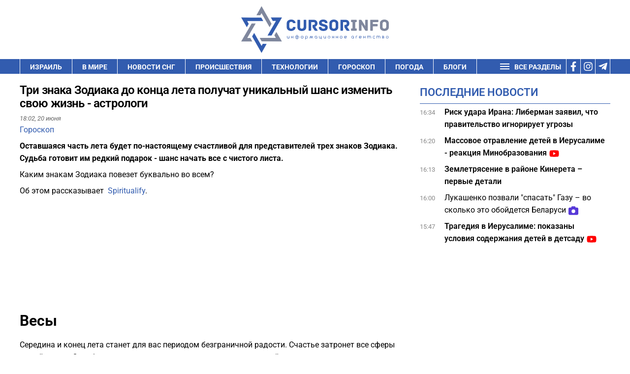

--- FILE ---
content_type: text/html; charset=UTF-8
request_url: https://cursorinfo.co.il/horoscope/tri-znaka-zodiaka-do-kontsa-leta-poluchat-unikalnyj-shans-izmenit-svoyu-zhizn-astrologi/
body_size: 31305
content:
<!DOCTYPE html>
<html lang="ru-RU" prefix="og: https://ogp.me/ns#" >
<head><meta charset="UTF-8"><script>if(navigator.userAgent.match(/MSIE|Internet Explorer/i)||navigator.userAgent.match(/Trident\/7\..*?rv:11/i)){var href=document.location.href;if(!href.match(/[?&]nowprocket/)){if(href.indexOf("?")==-1){if(href.indexOf("#")==-1){document.location.href=href+"?nowprocket=1"}else{document.location.href=href.replace("#","?nowprocket=1#")}}else{if(href.indexOf("#")==-1){document.location.href=href+"&nowprocket=1"}else{document.location.href=href.replace("#","&nowprocket=1#")}}}}</script><script>(()=>{class RocketLazyLoadScripts{constructor(){this.v="2.0.3",this.userEvents=["keydown","keyup","mousedown","mouseup","mousemove","mouseover","mouseenter","mouseout","mouseleave","touchmove","touchstart","touchend","touchcancel","wheel","click","dblclick","input","visibilitychange"],this.attributeEvents=["onblur","onclick","oncontextmenu","ondblclick","onfocus","onmousedown","onmouseenter","onmouseleave","onmousemove","onmouseout","onmouseover","onmouseup","onmousewheel","onscroll","onsubmit"]}async t(){this.i(),this.o(),/iP(ad|hone)/.test(navigator.userAgent)&&this.h(),this.u(),this.l(this),this.m(),this.k(this),this.p(this),this._(),await Promise.all([this.R(),this.L()]),this.lastBreath=Date.now(),this.S(this),this.P(),this.D(),this.O(),this.M(),await this.C(this.delayedScripts.normal),await this.C(this.delayedScripts.defer),await this.C(this.delayedScripts.async),this.F("domReady"),await this.T(),await this.j(),await this.I(),this.F("windowLoad"),await this.A(),window.dispatchEvent(new Event("rocket-allScriptsLoaded")),this.everythingLoaded=!0,this.lastTouchEnd&&await new Promise((t=>setTimeout(t,500-Date.now()+this.lastTouchEnd))),this.H(),this.F("all"),this.U(),this.W()}i(){this.CSPIssue=sessionStorage.getItem("rocketCSPIssue"),document.addEventListener("securitypolicyviolation",(t=>{this.CSPIssue||"script-src-elem"!==t.violatedDirective||"data"!==t.blockedURI||(this.CSPIssue=!0,sessionStorage.setItem("rocketCSPIssue",!0))}),{isRocket:!0})}o(){window.addEventListener("pageshow",(t=>{this.persisted=t.persisted,this.realWindowLoadedFired=!0}),{isRocket:!0}),window.addEventListener("pagehide",(()=>{this.onFirstUserAction=null}),{isRocket:!0})}h(){let t;function e(e){t=e}window.addEventListener("touchstart",e,{isRocket:!0}),window.addEventListener("touchend",(function i(o){Math.abs(o.changedTouches[0].pageX-t.changedTouches[0].pageX)<10&&Math.abs(o.changedTouches[0].pageY-t.changedTouches[0].pageY)<10&&o.timeStamp-t.timeStamp<200&&(o.target.dispatchEvent(new PointerEvent("click",{target:o.target,bubbles:!0,cancelable:!0,detail:1})),event.preventDefault(),window.removeEventListener("touchstart",e,{isRocket:!0}),window.removeEventListener("touchend",i,{isRocket:!0}))}),{isRocket:!0})}q(t){this.userActionTriggered||("mousemove"!==t.type||this.firstMousemoveIgnored?"keyup"===t.type||"mouseover"===t.type||"mouseout"===t.type||(this.userActionTriggered=!0,this.onFirstUserAction&&this.onFirstUserAction()):this.firstMousemoveIgnored=!0),"click"===t.type&&t.preventDefault(),this.savedUserEvents.length>0&&(t.stopPropagation(),t.stopImmediatePropagation()),"touchstart"===this.lastEvent&&"touchend"===t.type&&(this.lastTouchEnd=Date.now()),"click"===t.type&&(this.lastTouchEnd=0),this.lastEvent=t.type,this.savedUserEvents.push(t)}u(){this.savedUserEvents=[],this.userEventHandler=this.q.bind(this),this.userEvents.forEach((t=>window.addEventListener(t,this.userEventHandler,{passive:!1,isRocket:!0})))}U(){this.userEvents.forEach((t=>window.removeEventListener(t,this.userEventHandler,{passive:!1,isRocket:!0}))),this.savedUserEvents.forEach((t=>{t.target.dispatchEvent(new window[t.constructor.name](t.type,t))}))}m(){this.eventsMutationObserver=new MutationObserver((t=>{const e="return false";for(const i of t){if("attributes"===i.type){const t=i.target.getAttribute(i.attributeName);t&&t!==e&&(i.target.setAttribute("data-rocket-"+i.attributeName,t),i.target["rocket"+i.attributeName]=new Function("event",t),i.target.setAttribute(i.attributeName,e))}"childList"===i.type&&i.addedNodes.forEach((t=>{if(t.nodeType===Node.ELEMENT_NODE)for(const i of t.attributes)this.attributeEvents.includes(i.name)&&i.value&&""!==i.value&&(t.setAttribute("data-rocket-"+i.name,i.value),t["rocket"+i.name]=new Function("event",i.value),t.setAttribute(i.name,e))}))}})),this.eventsMutationObserver.observe(document,{subtree:!0,childList:!0,attributeFilter:this.attributeEvents})}H(){this.eventsMutationObserver.disconnect(),this.attributeEvents.forEach((t=>{document.querySelectorAll("[data-rocket-"+t+"]").forEach((e=>{e.setAttribute(t,e.getAttribute("data-rocket-"+t)),e.removeAttribute("data-rocket-"+t)}))}))}k(t){Object.defineProperty(HTMLElement.prototype,"onclick",{get(){return this.rocketonclick||null},set(e){this.rocketonclick=e,this.setAttribute(t.everythingLoaded?"onclick":"data-rocket-onclick","this.rocketonclick(event)")}})}S(t){function e(e,i){let o=e[i];e[i]=null,Object.defineProperty(e,i,{get:()=>o,set(s){t.everythingLoaded?o=s:e["rocket"+i]=o=s}})}e(document,"onreadystatechange"),e(window,"onload"),e(window,"onpageshow");try{Object.defineProperty(document,"readyState",{get:()=>t.rocketReadyState,set(e){t.rocketReadyState=e},configurable:!0}),document.readyState="loading"}catch(t){console.log("WPRocket DJE readyState conflict, bypassing")}}l(t){this.originalAddEventListener=EventTarget.prototype.addEventListener,this.originalRemoveEventListener=EventTarget.prototype.removeEventListener,this.savedEventListeners=[],EventTarget.prototype.addEventListener=function(e,i,o){o&&o.isRocket||!t.B(e,this)&&!t.userEvents.includes(e)||t.B(e,this)&&!t.userActionTriggered||e.startsWith("rocket-")||t.everythingLoaded?t.originalAddEventListener.call(this,e,i,o):t.savedEventListeners.push({target:this,remove:!1,type:e,func:i,options:o})},EventTarget.prototype.removeEventListener=function(e,i,o){o&&o.isRocket||!t.B(e,this)&&!t.userEvents.includes(e)||t.B(e,this)&&!t.userActionTriggered||e.startsWith("rocket-")||t.everythingLoaded?t.originalRemoveEventListener.call(this,e,i,o):t.savedEventListeners.push({target:this,remove:!0,type:e,func:i,options:o})}}F(t){"all"===t&&(EventTarget.prototype.addEventListener=this.originalAddEventListener,EventTarget.prototype.removeEventListener=this.originalRemoveEventListener),this.savedEventListeners=this.savedEventListeners.filter((e=>{let i=e.type,o=e.target||window;return"domReady"===t&&"DOMContentLoaded"!==i&&"readystatechange"!==i||("windowLoad"===t&&"load"!==i&&"readystatechange"!==i&&"pageshow"!==i||(this.B(i,o)&&(i="rocket-"+i),e.remove?o.removeEventListener(i,e.func,e.options):o.addEventListener(i,e.func,e.options),!1))}))}p(t){let e;function i(e){return t.everythingLoaded?e:e.split(" ").map((t=>"load"===t||t.startsWith("load.")?"rocket-jquery-load":t)).join(" ")}function o(o){function s(e){const s=o.fn[e];o.fn[e]=o.fn.init.prototype[e]=function(){return this[0]===window&&t.userActionTriggered&&("string"==typeof arguments[0]||arguments[0]instanceof String?arguments[0]=i(arguments[0]):"object"==typeof arguments[0]&&Object.keys(arguments[0]).forEach((t=>{const e=arguments[0][t];delete arguments[0][t],arguments[0][i(t)]=e}))),s.apply(this,arguments),this}}if(o&&o.fn&&!t.allJQueries.includes(o)){const e={DOMContentLoaded:[],"rocket-DOMContentLoaded":[]};for(const t in e)document.addEventListener(t,(()=>{e[t].forEach((t=>t()))}),{isRocket:!0});o.fn.ready=o.fn.init.prototype.ready=function(i){function s(){parseInt(o.fn.jquery)>2?setTimeout((()=>i.bind(document)(o))):i.bind(document)(o)}return t.realDomReadyFired?!t.userActionTriggered||t.fauxDomReadyFired?s():e["rocket-DOMContentLoaded"].push(s):e.DOMContentLoaded.push(s),o([])},s("on"),s("one"),s("off"),t.allJQueries.push(o)}e=o}t.allJQueries=[],o(window.jQuery),Object.defineProperty(window,"jQuery",{get:()=>e,set(t){o(t)}})}P(){const t=new Map;document.write=document.writeln=function(e){const i=document.currentScript,o=document.createRange(),s=i.parentElement;let n=t.get(i);void 0===n&&(n=i.nextSibling,t.set(i,n));const c=document.createDocumentFragment();o.setStart(c,0),c.appendChild(o.createContextualFragment(e)),s.insertBefore(c,n)}}async R(){return new Promise((t=>{this.userActionTriggered?t():this.onFirstUserAction=t}))}async L(){return new Promise((t=>{document.addEventListener("DOMContentLoaded",(()=>{this.realDomReadyFired=!0,t()}),{isRocket:!0})}))}async I(){return this.realWindowLoadedFired?Promise.resolve():new Promise((t=>{window.addEventListener("load",t,{isRocket:!0})}))}M(){this.pendingScripts=[];this.scriptsMutationObserver=new MutationObserver((t=>{for(const e of t)e.addedNodes.forEach((t=>{"SCRIPT"!==t.tagName||t.noModule||t.isWPRocket||this.pendingScripts.push({script:t,promise:new Promise((e=>{const i=()=>{const i=this.pendingScripts.findIndex((e=>e.script===t));i>=0&&this.pendingScripts.splice(i,1),e()};t.addEventListener("load",i,{isRocket:!0}),t.addEventListener("error",i,{isRocket:!0}),setTimeout(i,1e3)}))})}))})),this.scriptsMutationObserver.observe(document,{childList:!0,subtree:!0})}async j(){await this.J(),this.pendingScripts.length?(await this.pendingScripts[0].promise,await this.j()):this.scriptsMutationObserver.disconnect()}D(){this.delayedScripts={normal:[],async:[],defer:[]},document.querySelectorAll("script[type$=rocketlazyloadscript]").forEach((t=>{t.hasAttribute("data-rocket-src")?t.hasAttribute("async")&&!1!==t.async?this.delayedScripts.async.push(t):t.hasAttribute("defer")&&!1!==t.defer||"module"===t.getAttribute("data-rocket-type")?this.delayedScripts.defer.push(t):this.delayedScripts.normal.push(t):this.delayedScripts.normal.push(t)}))}async _(){await this.L();let t=[];document.querySelectorAll("script[type$=rocketlazyloadscript][data-rocket-src]").forEach((e=>{let i=e.getAttribute("data-rocket-src");if(i&&!i.startsWith("data:")){i.startsWith("//")&&(i=location.protocol+i);try{const o=new URL(i).origin;o!==location.origin&&t.push({src:o,crossOrigin:e.crossOrigin||"module"===e.getAttribute("data-rocket-type")})}catch(t){}}})),t=[...new Map(t.map((t=>[JSON.stringify(t),t]))).values()],this.N(t,"preconnect")}async $(t){if(await this.G(),!0!==t.noModule||!("noModule"in HTMLScriptElement.prototype))return new Promise((e=>{let i;function o(){(i||t).setAttribute("data-rocket-status","executed"),e()}try{if(navigator.userAgent.includes("Firefox/")||""===navigator.vendor||this.CSPIssue)i=document.createElement("script"),[...t.attributes].forEach((t=>{let e=t.nodeName;"type"!==e&&("data-rocket-type"===e&&(e="type"),"data-rocket-src"===e&&(e="src"),i.setAttribute(e,t.nodeValue))})),t.text&&(i.text=t.text),t.nonce&&(i.nonce=t.nonce),i.hasAttribute("src")?(i.addEventListener("load",o,{isRocket:!0}),i.addEventListener("error",(()=>{i.setAttribute("data-rocket-status","failed-network"),e()}),{isRocket:!0}),setTimeout((()=>{i.isConnected||e()}),1)):(i.text=t.text,o()),i.isWPRocket=!0,t.parentNode.replaceChild(i,t);else{const i=t.getAttribute("data-rocket-type"),s=t.getAttribute("data-rocket-src");i?(t.type=i,t.removeAttribute("data-rocket-type")):t.removeAttribute("type"),t.addEventListener("load",o,{isRocket:!0}),t.addEventListener("error",(i=>{this.CSPIssue&&i.target.src.startsWith("data:")?(console.log("WPRocket: CSP fallback activated"),t.removeAttribute("src"),this.$(t).then(e)):(t.setAttribute("data-rocket-status","failed-network"),e())}),{isRocket:!0}),s?(t.fetchPriority="high",t.removeAttribute("data-rocket-src"),t.src=s):t.src="data:text/javascript;base64,"+window.btoa(unescape(encodeURIComponent(t.text)))}}catch(i){t.setAttribute("data-rocket-status","failed-transform"),e()}}));t.setAttribute("data-rocket-status","skipped")}async C(t){const e=t.shift();return e?(e.isConnected&&await this.$(e),this.C(t)):Promise.resolve()}O(){this.N([...this.delayedScripts.normal,...this.delayedScripts.defer,...this.delayedScripts.async],"preload")}N(t,e){this.trash=this.trash||[];let i=!0;var o=document.createDocumentFragment();t.forEach((t=>{const s=t.getAttribute&&t.getAttribute("data-rocket-src")||t.src;if(s&&!s.startsWith("data:")){const n=document.createElement("link");n.href=s,n.rel=e,"preconnect"!==e&&(n.as="script",n.fetchPriority=i?"high":"low"),t.getAttribute&&"module"===t.getAttribute("data-rocket-type")&&(n.crossOrigin=!0),t.crossOrigin&&(n.crossOrigin=t.crossOrigin),t.integrity&&(n.integrity=t.integrity),t.nonce&&(n.nonce=t.nonce),o.appendChild(n),this.trash.push(n),i=!1}})),document.head.appendChild(o)}W(){this.trash.forEach((t=>t.remove()))}async T(){try{document.readyState="interactive"}catch(t){}this.fauxDomReadyFired=!0;try{await this.G(),document.dispatchEvent(new Event("rocket-readystatechange")),await this.G(),document.rocketonreadystatechange&&document.rocketonreadystatechange(),await this.G(),document.dispatchEvent(new Event("rocket-DOMContentLoaded")),await this.G(),window.dispatchEvent(new Event("rocket-DOMContentLoaded"))}catch(t){console.error(t)}}async A(){try{document.readyState="complete"}catch(t){}try{await this.G(),document.dispatchEvent(new Event("rocket-readystatechange")),await this.G(),document.rocketonreadystatechange&&document.rocketonreadystatechange(),await this.G(),window.dispatchEvent(new Event("rocket-load")),await this.G(),window.rocketonload&&window.rocketonload(),await this.G(),this.allJQueries.forEach((t=>t(window).trigger("rocket-jquery-load"))),await this.G();const t=new Event("rocket-pageshow");t.persisted=this.persisted,window.dispatchEvent(t),await this.G(),window.rocketonpageshow&&window.rocketonpageshow({persisted:this.persisted})}catch(t){console.error(t)}}async G(){Date.now()-this.lastBreath>45&&(await this.J(),this.lastBreath=Date.now())}async J(){return document.hidden?new Promise((t=>setTimeout(t))):new Promise((t=>requestAnimationFrame(t)))}B(t,e){return e===document&&"readystatechange"===t||(e===document&&"DOMContentLoaded"===t||(e===window&&"DOMContentLoaded"===t||(e===window&&"load"===t||e===window&&"pageshow"===t)))}static run(){(new RocketLazyLoadScripts).t()}}RocketLazyLoadScripts.run()})();</script>

<meta name="viewport" content="width=device-width, initial-scale=1.0">
<!-- WP_HEAD() START -->


	<style>img:is([sizes="auto" i], [sizes^="auto," i]) { contain-intrinsic-size: 3000px 1500px }</style>
	
<!-- Open Graph Meta Tags generated by Blog2Social 732 - https://www.blog2social.com -->
<meta property="og:title" content="Три знака Зодиака до конца лета получат уникальный шанс изменить свою жизнь - астрологи"/>
<meta property="og:description" content="Оставшаяся часть лета будет по-настоящему счастливой для представителей трех знаков Зодиака. Судьба готовит им редкий подарок - шанс начать все с чистого листа."/>
<meta property="og:url" content="https://cursorinfo.co.il/horoscope/tri-znaka-zodiaka-do-kontsa-leta-poluchat-unikalnyj-shans-izmenit-svoyu-zhizn-astrologi/"/>
<meta property="og:image" content="https://cursorinfo.co.il/wp-content/uploads/2020/02/Astrologiya-1.jpg"/>
<meta property="og:type" content="article"/>
<meta property="og:article:published_time" content="2024-06-20 18:02:59"/>
<meta property="og:article:modified_time" content="2024-06-19 15:00:41"/>
<meta property="og:article:tag" content="Знаки Зодиака"/>
<!-- Open Graph Meta Tags generated by Blog2Social 732 - https://www.blog2social.com -->

<!-- Twitter Card generated by Blog2Social 732 - https://www.blog2social.com -->
<meta name="twitter:card" content="summary">
<meta name="twitter:title" content="Три знака Зодиака до конца лета получат уникальный шанс изменить свою жизнь - астрологи"/>
<meta name="twitter:description" content="Оставшаяся часть лета будет по-настоящему счастливой для представителей трех знаков Зодиака. Судьба готовит им редкий подарок - шанс начать все с чистого листа."/>
<!-- Twitter Card generated by Blog2Social 732 - https://www.blog2social.com -->
<meta name="author" content="Тали Малкина"/>

<!-- SEO от Rank Math - https://rankmath.com/ -->
<title>Три знака Зодиака до конца лета получат уникальный шанс изменить свою жизнь - астрологи</title><link rel="stylesheet" href="//cursorinfo.co.il/wp-content/cache/fonts/1/google-fonts/css/4/1/4/ac9b2d3c64d20b661660f8602ae82.css" data-wpr-hosted-gf-parameters="family=Roboto%3A100%2C200%2C300%2C400%2C500%2C600%2C700%2C800%2C900%7CRoboto%3A100%2C200%2C300%2C400%2C500%2C600%2C700%2C800%2C900&display=swap"/><link rel="stylesheet" href="//cursorinfo.co.il/wp-content/cache/fonts/1/google-fonts/css/6/5/2/0f62eee1adbd9522fb089d3366671.css" data-wpr-hosted-gf-parameters="family=Roboto%3Aital%2Cwght%400%2C100%3B0%2C300%3B0%2C400%3B0%2C500%3B0%2C700%3B0%2C900%3B1%2C100%3B1%2C300%3B1%2C400%3B1%2C500%3B1%2C700%3B1%2C900&ver=6.8.3&display=swap"/>
<meta name="description" content="Оставшаяся часть лета будет по-настоящему счастливой для представителей трех знаков Зодиака. Судьба готовит им редкий подарок - шанс начать все с чистого листа."/>
<meta name="robots" content="follow, index, max-image-preview:large"/>
<link rel="canonical" href="https://cursorinfo.co.il/horoscope/tri-znaka-zodiaka-do-kontsa-leta-poluchat-unikalnyj-shans-izmenit-svoyu-zhizn-astrologi/" />
<meta property="og:locale" content="ru_RU" />
<meta property="og:type" content="article" />
<meta property="og:title" content="Три знака Зодиака до конца лета получат уникальный шанс изменить свою жизнь - астрологи" />
<meta property="og:description" content="Оставшаяся часть лета будет по-настоящему счастливой для представителей трех знаков Зодиака. Судьба готовит им редкий подарок - шанс начать все с чистого листа." />
<meta property="og:url" content="https://cursorinfo.co.il/horoscope/tri-znaka-zodiaka-do-kontsa-leta-poluchat-unikalnyj-shans-izmenit-svoyu-zhizn-astrologi/" />
<meta property="og:site_name" content="Cursorinfo: главные новости Израиля и мира" />
<meta property="article:publisher" content="https://www.facebook.com/cursorinfo.co.il/" />
<meta property="article:tag" content="Знаки Зодиака" />
<meta property="article:section" content="Гороскоп" />
<meta property="og:image" content="https://cursorinfo.co.il/wp-content/uploads/2024/07/cursor_logo.png" />
<meta property="og:image:secure_url" content="https://cursorinfo.co.il/wp-content/uploads/2024/07/cursor_logo.png" />
<meta property="og:image:width" content="666" />
<meta property="og:image:height" content="210" />
<meta property="og:image:alt" content="знака Зодиака" />
<meta property="og:image:type" content="image/png" />
<meta property="article:published_time" content="2024-06-20T18:02:59+03:00" />
<meta name="twitter:card" content="summary_large_image" />
<meta name="twitter:title" content="Три знака Зодиака до конца лета получат уникальный шанс изменить свою жизнь - астрологи" />
<meta name="twitter:description" content="Оставшаяся часть лета будет по-настоящему счастливой для представителей трех знаков Зодиака. Судьба готовит им редкий подарок - шанс начать все с чистого листа." />
<meta name="twitter:image" content="https://cursorinfo.co.il/wp-content/uploads/2024/07/cursor_logo.png" />
<meta name="twitter:label1" content="Автор" />
<meta name="twitter:data1" content="Тали Малкина" />
<meta name="twitter:label2" content="Время чтения" />
<meta name="twitter:data2" content="Меньше минуты" />
<script type="application/ld+json" class="rank-math-schema">{"@context":"https://schema.org","@graph":[{"@type":"Place","@id":"https://cursorinfo.co.il/#place","address":{"@type":"PostalAddress","streetAddress":"Simtat Ha-Ankor st.10","addressLocality":"Be'er Ya'akov","postalCode":"7031250","addressCountry":"Israel"}},{"@type":["NewsMediaOrganization","Organization"],"@id":"https://cursorinfo.co.il/#organization","name":"Cursorinfo: \u0433\u043b\u0430\u0432\u043d\u044b\u0435 \u043d\u043e\u0432\u043e\u0441\u0442\u0438 \u0418\u0437\u0440\u0430\u0438\u043b\u044f \u0438 \u043c\u0438\u0440\u0430","url":"https://cursorinfo.co.il","sameAs":["https://www.facebook.com/cursorinfo.co.il/"],"email":"editor1@cursorinfo.co.il","address":{"@type":"PostalAddress","streetAddress":"Simtat Ha-Ankor st.10","addressLocality":"Be'er Ya'akov","postalCode":"7031250","addressCountry":"Israel"},"logo":{"@type":"ImageObject","@id":"https://cursorinfo.co.il/#logo","url":"https://cursorinfo.co.il/wp-content/uploads/2021/02/logo.svg","contentUrl":"https://cursorinfo.co.il/wp-content/uploads/2021/02/logo.svg","caption":"Cursorinfo: \u0433\u043b\u0430\u0432\u043d\u044b\u0435 \u043d\u043e\u0432\u043e\u0441\u0442\u0438 \u0418\u0437\u0440\u0430\u0438\u043b\u044f \u0438 \u043c\u0438\u0440\u0430","inLanguage":"ru-RU","width":"0","height":"0"},"location":{"@id":"https://cursorinfo.co.il/#place"}},{"@type":"WebSite","@id":"https://cursorinfo.co.il/#website","url":"https://cursorinfo.co.il","name":"Cursorinfo: \u0433\u043b\u0430\u0432\u043d\u044b\u0435 \u043d\u043e\u0432\u043e\u0441\u0442\u0438 \u0418\u0437\u0440\u0430\u0438\u043b\u044f \u0438 \u043c\u0438\u0440\u0430","publisher":{"@id":"https://cursorinfo.co.il/#organization"},"inLanguage":"ru-RU"},{"@type":"ImageObject","@id":"https://cursorinfo.co.il/wp-content/uploads/2024/07/cursor_logo.png","url":"https://cursorinfo.co.il/wp-content/uploads/2024/07/cursor_logo.png","width":"666","height":"210","inLanguage":"ru-RU"},{"@type":"BreadcrumbList","@id":"https://cursorinfo.co.il/horoscope/tri-znaka-zodiaka-do-kontsa-leta-poluchat-unikalnyj-shans-izmenit-svoyu-zhizn-astrologi/#breadcrumb","itemListElement":[{"@type":"ListItem","position":"1","item":{"@id":"https://cursorinfo.co.il","name":"\u0413\u043b\u0430\u0432\u043d\u0430\u044f"}},{"@type":"ListItem","position":"2","item":{"@id":"https://cursorinfo.co.il/horoscope/","name":"\u0413\u043e\u0440\u043e\u0441\u043a\u043e\u043f"}},{"@type":"ListItem","position":"3","item":{"@id":"https://cursorinfo.co.il/horoscope/tri-znaka-zodiaka-do-kontsa-leta-poluchat-unikalnyj-shans-izmenit-svoyu-zhizn-astrologi/","name":"\u0422\u0440\u0438 \u0437\u043d\u0430\u043a\u0430 \u0417\u043e\u0434\u0438\u0430\u043a\u0430 \u0434\u043e \u043a\u043e\u043d\u0446\u0430 \u043b\u0435\u0442\u0430 \u043f\u043e\u043b\u0443\u0447\u0430\u0442 \u0443\u043d\u0438\u043a\u0430\u043b\u044c\u043d\u044b\u0439 \u0448\u0430\u043d\u0441 \u0438\u0437\u043c\u0435\u043d\u0438\u0442\u044c \u0441\u0432\u043e\u044e \u0436\u0438\u0437\u043d\u044c - \u0430\u0441\u0442\u0440\u043e\u043b\u043e\u0433\u0438"}}]},{"@type":"WebPage","@id":"https://cursorinfo.co.il/horoscope/tri-znaka-zodiaka-do-kontsa-leta-poluchat-unikalnyj-shans-izmenit-svoyu-zhizn-astrologi/#webpage","url":"https://cursorinfo.co.il/horoscope/tri-znaka-zodiaka-do-kontsa-leta-poluchat-unikalnyj-shans-izmenit-svoyu-zhizn-astrologi/","name":"\u0422\u0440\u0438 \u0437\u043d\u0430\u043a\u0430 \u0417\u043e\u0434\u0438\u0430\u043a\u0430 \u0434\u043e \u043a\u043e\u043d\u0446\u0430 \u043b\u0435\u0442\u0430 \u043f\u043e\u043b\u0443\u0447\u0430\u0442 \u0443\u043d\u0438\u043a\u0430\u043b\u044c\u043d\u044b\u0439 \u0448\u0430\u043d\u0441 \u0438\u0437\u043c\u0435\u043d\u0438\u0442\u044c \u0441\u0432\u043e\u044e \u0436\u0438\u0437\u043d\u044c - \u0430\u0441\u0442\u0440\u043e\u043b\u043e\u0433\u0438","datePublished":"2024-06-20T18:02:59+03:00","dateModified":"2024-06-20T18:02:59+03:00","isPartOf":{"@id":"https://cursorinfo.co.il/#website"},"primaryImageOfPage":{"@id":"https://cursorinfo.co.il/wp-content/uploads/2024/07/cursor_logo.png"},"inLanguage":"ru-RU","breadcrumb":{"@id":"https://cursorinfo.co.il/horoscope/tri-znaka-zodiaka-do-kontsa-leta-poluchat-unikalnyj-shans-izmenit-svoyu-zhizn-astrologi/#breadcrumb"}},{"@type":"Person","@id":"https://cursorinfo.co.il/author/malkina_natalia/","name":"\u0422\u0430\u043b\u0438 \u041c\u0430\u043b\u043a\u0438\u043d\u0430","description":"\u0422\u0430\u043b\u0438 \u041c\u0430\u043b\u043a\u0438\u043d\u0430 \u0420\u0435\u0434\u0430\u043a\u0442\u043e\u0440, \u0437\u0430\u043c\u0435\u0441\u0442\u0438\u0442\u0435\u043b\u044c \u0433\u043b\u0430\u0432\u043d\u043e\u0433\u043e \u0440\u0435\u0434\u0430\u043a\u0442\u043e\u0440\u0430 \"\u041a\u0443\u0440\u0441\u043e\u0440\u0430\" \u0441 \u0434\u0435\u043a\u0430\u0431\u0440\u044f 2019 \u0433\u043e\u0434\u0430. \u041e\u043a\u043e\u043d\u0447\u0438\u043b\u0430 \u0418\u043d\u0441\u0442\u0438\u0442\u0443\u0442 \u0436\u0443\u0440\u043d\u0430\u043b\u0438\u0441\u0442\u0438\u043a\u0438 \u041a\u0438\u0435\u0432\u0441\u043a\u043e\u0433\u043e \u043d\u0430\u0446\u0438\u043e\u043d\u0430\u043b\u044c\u043d\u043e\u0433\u043e \u0443\u043d\u0438\u0432\u0435\u0440\u0441\u0438\u0442\u0435\u0442\u0430 \u0438\u043c. \u0428\u0435\u0432\u0447\u0435\u043d\u043a\u043e. \u0420\u0430\u0431\u043e\u0442\u0430\u043b\u0430 \u0436\u0443\u0440\u043d\u0430\u043b\u0438\u0441\u0442\u043e\u043c \u0438 \u0440\u0435\u0434\u0430\u043a\u0442\u043e\u0440\u043e\u043c \u0432 \u0432\u0435\u0434\u0443\u0449\u0438\u0445 \u0421\u041c\u0418 \u0423\u043a\u0440\u0430\u0438\u043d\u044b, \u0430 \u0442\u0430\u043a\u0436\u0435 \u0432 \u043c\u0435\u0436\u0434\u0443\u043d\u0430\u0440\u043e\u0434\u043d\u043e\u043c \u0438\u043d\u0444\u043e\u0440\u043c\u0430\u0446\u0438\u043e\u043d\u043d\u043e\u043c \u0430\u0433\u0435\u043d\u0442\u0441\u0442\u0432\u0435.","url":"https://cursorinfo.co.il/author/malkina_natalia/","image":{"@type":"ImageObject","@id":"https://secure.gravatar.com/avatar/f58fef3b5e106858bdd8c6c21233d1dc1ab6c1fdfea1adfc8b8c3a740a3837bf?s=96&amp;d=mm&amp;r=g","url":"https://secure.gravatar.com/avatar/f58fef3b5e106858bdd8c6c21233d1dc1ab6c1fdfea1adfc8b8c3a740a3837bf?s=96&amp;d=mm&amp;r=g","caption":"\u0422\u0430\u043b\u0438 \u041c\u0430\u043b\u043a\u0438\u043d\u0430","inLanguage":"ru-RU"},"worksFor":{"@id":"https://cursorinfo.co.il/#organization"}},{"@type":"NewsArticle","headline":"\u0422\u0440\u0438 \u0437\u043d\u0430\u043a\u0430 \u0417\u043e\u0434\u0438\u0430\u043a\u0430 \u0434\u043e \u043a\u043e\u043d\u0446\u0430 \u043b\u0435\u0442\u0430 \u043f\u043e\u043b\u0443\u0447\u0430\u0442 \u0443\u043d\u0438\u043a\u0430\u043b\u044c\u043d\u044b\u0439 \u0448\u0430\u043d\u0441 \u0438\u0437\u043c\u0435\u043d\u0438\u0442\u044c \u0441\u0432\u043e\u044e \u0436\u0438\u0437\u043d\u044c - \u0430\u0441\u0442\u0440\u043e\u043b\u043e\u0433\u0438","keywords":"\u0437\u043d\u0430\u043a\u0430 \u0417\u043e\u0434\u0438\u0430\u043a\u0430","datePublished":"2024-06-20T18:02:59+03:00","dateModified":"2024-06-20T18:02:59+03:00","articleSection":"\u0413\u043e\u0440\u043e\u0441\u043a\u043e\u043f","author":{"@id":"https://cursorinfo.co.il/author/malkina_natalia/","name":"\u0422\u0430\u043b\u0438 \u041c\u0430\u043b\u043a\u0438\u043d\u0430"},"publisher":{"@id":"https://cursorinfo.co.il/#organization"},"description":"\u041e\u0441\u0442\u0430\u0432\u0448\u0430\u044f\u0441\u044f \u0447\u0430\u0441\u0442\u044c \u043b\u0435\u0442\u0430 \u0431\u0443\u0434\u0435\u0442 \u043f\u043e-\u043d\u0430\u0441\u0442\u043e\u044f\u0449\u0435\u043c\u0443 \u0441\u0447\u0430\u0441\u0442\u043b\u0438\u0432\u043e\u0439 \u0434\u043b\u044f \u043f\u0440\u0435\u0434\u0441\u0442\u0430\u0432\u0438\u0442\u0435\u043b\u0435\u0439 \u0442\u0440\u0435\u0445 \u0437\u043d\u0430\u043a\u043e\u0432 \u0417\u043e\u0434\u0438\u0430\u043a\u0430. \u0421\u0443\u0434\u044c\u0431\u0430 \u0433\u043e\u0442\u043e\u0432\u0438\u0442 \u0438\u043c \u0440\u0435\u0434\u043a\u0438\u0439 \u043f\u043e\u0434\u0430\u0440\u043e\u043a - \u0448\u0430\u043d\u0441 \u043d\u0430\u0447\u0430\u0442\u044c \u0432\u0441\u0435 \u0441 \u0447\u0438\u0441\u0442\u043e\u0433\u043e \u043b\u0438\u0441\u0442\u0430. - \u043d\u043e\u0432\u043e\u0441\u0442\u0438 \u0418\u0437\u0440\u0430\u0438\u043b\u044f \u0438 \u043c\u0438\u0440\u0430","name":"\u0422\u0440\u0438 \u0437\u043d\u0430\u043a\u0430 \u0417\u043e\u0434\u0438\u0430\u043a\u0430 \u0434\u043e \u043a\u043e\u043d\u0446\u0430 \u043b\u0435\u0442\u0430 \u043f\u043e\u043b\u0443\u0447\u0430\u0442 \u0443\u043d\u0438\u043a\u0430\u043b\u044c\u043d\u044b\u0439 \u0448\u0430\u043d\u0441 \u0438\u0437\u043c\u0435\u043d\u0438\u0442\u044c \u0441\u0432\u043e\u044e \u0436\u0438\u0437\u043d\u044c - \u0430\u0441\u0442\u0440\u043e\u043b\u043e\u0433\u0438","@id":"https://cursorinfo.co.il/horoscope/tri-znaka-zodiaka-do-kontsa-leta-poluchat-unikalnyj-shans-izmenit-svoyu-zhizn-astrologi/#richSnippet","isPartOf":{"@id":"https://cursorinfo.co.il/horoscope/tri-znaka-zodiaka-do-kontsa-leta-poluchat-unikalnyj-shans-izmenit-svoyu-zhizn-astrologi/#webpage"},"image":{"@id":"https://cursorinfo.co.il/wp-content/uploads/2024/07/cursor_logo.png"},"inLanguage":"ru-RU","mainEntityOfPage":{"@id":"https://cursorinfo.co.il/horoscope/tri-znaka-zodiaka-do-kontsa-leta-poluchat-unikalnyj-shans-izmenit-svoyu-zhizn-astrologi/#webpage"}}]}</script>
<!-- /Rank Math WordPress SEO плагин -->

<link rel="amphtml" href="//cursorinfo.co.il/horoscope/tri-znaka-zodiaka-do-kontsa-leta-poluchat-unikalnyj-shans-izmenit-svoyu-zhizn-astrologi/amp/" /><meta name="generator" content="AMP for WP 1.1.3"/><link rel='dns-prefetch' href='//www.googletagmanager.com' />


<link rel='dns-prefetch' href='//pagead2.googlesyndication.com' />
<link rel='dns-prefetch' href='//www.google.com' />
<link rel='dns-prefetch' href='//get.optad360.io' />
<link rel='dns-prefetch' href='//cmp.optad360.io' />
<link rel='dns-prefetch' href='//static.cloudflareinsights.com' />

<link rel='stylesheet' id='wp-block-library-css' href='//cursorinfo.co.il/wp-includes/css/dist/block-library/style.min.css?ver=6.8.3' type='text/css' media='all' />
<style id='classic-theme-styles-inline-css' type='text/css'>
/*! This file is auto-generated */
.wp-block-button__link{color:#fff;background-color:#32373c;border-radius:9999px;box-shadow:none;text-decoration:none;padding:calc(.667em + 2px) calc(1.333em + 2px);font-size:1.125em}.wp-block-file__button{background:#32373c;color:#fff;text-decoration:none}
</style>
<style id='global-styles-inline-css' type='text/css'>
:root{--wp--preset--aspect-ratio--square: 1;--wp--preset--aspect-ratio--4-3: 4/3;--wp--preset--aspect-ratio--3-4: 3/4;--wp--preset--aspect-ratio--3-2: 3/2;--wp--preset--aspect-ratio--2-3: 2/3;--wp--preset--aspect-ratio--16-9: 16/9;--wp--preset--aspect-ratio--9-16: 9/16;--wp--preset--color--black: #000000;--wp--preset--color--cyan-bluish-gray: #abb8c3;--wp--preset--color--white: #ffffff;--wp--preset--color--pale-pink: #f78da7;--wp--preset--color--vivid-red: #cf2e2e;--wp--preset--color--luminous-vivid-orange: #ff6900;--wp--preset--color--luminous-vivid-amber: #fcb900;--wp--preset--color--light-green-cyan: #7bdcb5;--wp--preset--color--vivid-green-cyan: #00d084;--wp--preset--color--pale-cyan-blue: #8ed1fc;--wp--preset--color--vivid-cyan-blue: #0693e3;--wp--preset--color--vivid-purple: #9b51e0;--wp--preset--gradient--vivid-cyan-blue-to-vivid-purple: linear-gradient(135deg,rgba(6,147,227,1) 0%,rgb(155,81,224) 100%);--wp--preset--gradient--light-green-cyan-to-vivid-green-cyan: linear-gradient(135deg,rgb(122,220,180) 0%,rgb(0,208,130) 100%);--wp--preset--gradient--luminous-vivid-amber-to-luminous-vivid-orange: linear-gradient(135deg,rgba(252,185,0,1) 0%,rgba(255,105,0,1) 100%);--wp--preset--gradient--luminous-vivid-orange-to-vivid-red: linear-gradient(135deg,rgba(255,105,0,1) 0%,rgb(207,46,46) 100%);--wp--preset--gradient--very-light-gray-to-cyan-bluish-gray: linear-gradient(135deg,rgb(238,238,238) 0%,rgb(169,184,195) 100%);--wp--preset--gradient--cool-to-warm-spectrum: linear-gradient(135deg,rgb(74,234,220) 0%,rgb(151,120,209) 20%,rgb(207,42,186) 40%,rgb(238,44,130) 60%,rgb(251,105,98) 80%,rgb(254,248,76) 100%);--wp--preset--gradient--blush-light-purple: linear-gradient(135deg,rgb(255,206,236) 0%,rgb(152,150,240) 100%);--wp--preset--gradient--blush-bordeaux: linear-gradient(135deg,rgb(254,205,165) 0%,rgb(254,45,45) 50%,rgb(107,0,62) 100%);--wp--preset--gradient--luminous-dusk: linear-gradient(135deg,rgb(255,203,112) 0%,rgb(199,81,192) 50%,rgb(65,88,208) 100%);--wp--preset--gradient--pale-ocean: linear-gradient(135deg,rgb(255,245,203) 0%,rgb(182,227,212) 50%,rgb(51,167,181) 100%);--wp--preset--gradient--electric-grass: linear-gradient(135deg,rgb(202,248,128) 0%,rgb(113,206,126) 100%);--wp--preset--gradient--midnight: linear-gradient(135deg,rgb(2,3,129) 0%,rgb(40,116,252) 100%);--wp--preset--font-size--small: 13px;--wp--preset--font-size--medium: 20px;--wp--preset--font-size--large: 36px;--wp--preset--font-size--x-large: 42px;--wp--preset--spacing--20: 0.44rem;--wp--preset--spacing--30: 0.67rem;--wp--preset--spacing--40: 1rem;--wp--preset--spacing--50: 1.5rem;--wp--preset--spacing--60: 2.25rem;--wp--preset--spacing--70: 3.38rem;--wp--preset--spacing--80: 5.06rem;--wp--preset--shadow--natural: 6px 6px 9px rgba(0, 0, 0, 0.2);--wp--preset--shadow--deep: 12px 12px 50px rgba(0, 0, 0, 0.4);--wp--preset--shadow--sharp: 6px 6px 0px rgba(0, 0, 0, 0.2);--wp--preset--shadow--outlined: 6px 6px 0px -3px rgba(255, 255, 255, 1), 6px 6px rgba(0, 0, 0, 1);--wp--preset--shadow--crisp: 6px 6px 0px rgba(0, 0, 0, 1);}:where(.is-layout-flex){gap: 0.5em;}:where(.is-layout-grid){gap: 0.5em;}body .is-layout-flex{display: flex;}.is-layout-flex{flex-wrap: wrap;align-items: center;}.is-layout-flex > :is(*, div){margin: 0;}body .is-layout-grid{display: grid;}.is-layout-grid > :is(*, div){margin: 0;}:where(.wp-block-columns.is-layout-flex){gap: 2em;}:where(.wp-block-columns.is-layout-grid){gap: 2em;}:where(.wp-block-post-template.is-layout-flex){gap: 1.25em;}:where(.wp-block-post-template.is-layout-grid){gap: 1.25em;}.has-black-color{color: var(--wp--preset--color--black) !important;}.has-cyan-bluish-gray-color{color: var(--wp--preset--color--cyan-bluish-gray) !important;}.has-white-color{color: var(--wp--preset--color--white) !important;}.has-pale-pink-color{color: var(--wp--preset--color--pale-pink) !important;}.has-vivid-red-color{color: var(--wp--preset--color--vivid-red) !important;}.has-luminous-vivid-orange-color{color: var(--wp--preset--color--luminous-vivid-orange) !important;}.has-luminous-vivid-amber-color{color: var(--wp--preset--color--luminous-vivid-amber) !important;}.has-light-green-cyan-color{color: var(--wp--preset--color--light-green-cyan) !important;}.has-vivid-green-cyan-color{color: var(--wp--preset--color--vivid-green-cyan) !important;}.has-pale-cyan-blue-color{color: var(--wp--preset--color--pale-cyan-blue) !important;}.has-vivid-cyan-blue-color{color: var(--wp--preset--color--vivid-cyan-blue) !important;}.has-vivid-purple-color{color: var(--wp--preset--color--vivid-purple) !important;}.has-black-background-color{background-color: var(--wp--preset--color--black) !important;}.has-cyan-bluish-gray-background-color{background-color: var(--wp--preset--color--cyan-bluish-gray) !important;}.has-white-background-color{background-color: var(--wp--preset--color--white) !important;}.has-pale-pink-background-color{background-color: var(--wp--preset--color--pale-pink) !important;}.has-vivid-red-background-color{background-color: var(--wp--preset--color--vivid-red) !important;}.has-luminous-vivid-orange-background-color{background-color: var(--wp--preset--color--luminous-vivid-orange) !important;}.has-luminous-vivid-amber-background-color{background-color: var(--wp--preset--color--luminous-vivid-amber) !important;}.has-light-green-cyan-background-color{background-color: var(--wp--preset--color--light-green-cyan) !important;}.has-vivid-green-cyan-background-color{background-color: var(--wp--preset--color--vivid-green-cyan) !important;}.has-pale-cyan-blue-background-color{background-color: var(--wp--preset--color--pale-cyan-blue) !important;}.has-vivid-cyan-blue-background-color{background-color: var(--wp--preset--color--vivid-cyan-blue) !important;}.has-vivid-purple-background-color{background-color: var(--wp--preset--color--vivid-purple) !important;}.has-black-border-color{border-color: var(--wp--preset--color--black) !important;}.has-cyan-bluish-gray-border-color{border-color: var(--wp--preset--color--cyan-bluish-gray) !important;}.has-white-border-color{border-color: var(--wp--preset--color--white) !important;}.has-pale-pink-border-color{border-color: var(--wp--preset--color--pale-pink) !important;}.has-vivid-red-border-color{border-color: var(--wp--preset--color--vivid-red) !important;}.has-luminous-vivid-orange-border-color{border-color: var(--wp--preset--color--luminous-vivid-orange) !important;}.has-luminous-vivid-amber-border-color{border-color: var(--wp--preset--color--luminous-vivid-amber) !important;}.has-light-green-cyan-border-color{border-color: var(--wp--preset--color--light-green-cyan) !important;}.has-vivid-green-cyan-border-color{border-color: var(--wp--preset--color--vivid-green-cyan) !important;}.has-pale-cyan-blue-border-color{border-color: var(--wp--preset--color--pale-cyan-blue) !important;}.has-vivid-cyan-blue-border-color{border-color: var(--wp--preset--color--vivid-cyan-blue) !important;}.has-vivid-purple-border-color{border-color: var(--wp--preset--color--vivid-purple) !important;}.has-vivid-cyan-blue-to-vivid-purple-gradient-background{background: var(--wp--preset--gradient--vivid-cyan-blue-to-vivid-purple) !important;}.has-light-green-cyan-to-vivid-green-cyan-gradient-background{background: var(--wp--preset--gradient--light-green-cyan-to-vivid-green-cyan) !important;}.has-luminous-vivid-amber-to-luminous-vivid-orange-gradient-background{background: var(--wp--preset--gradient--luminous-vivid-amber-to-luminous-vivid-orange) !important;}.has-luminous-vivid-orange-to-vivid-red-gradient-background{background: var(--wp--preset--gradient--luminous-vivid-orange-to-vivid-red) !important;}.has-very-light-gray-to-cyan-bluish-gray-gradient-background{background: var(--wp--preset--gradient--very-light-gray-to-cyan-bluish-gray) !important;}.has-cool-to-warm-spectrum-gradient-background{background: var(--wp--preset--gradient--cool-to-warm-spectrum) !important;}.has-blush-light-purple-gradient-background{background: var(--wp--preset--gradient--blush-light-purple) !important;}.has-blush-bordeaux-gradient-background{background: var(--wp--preset--gradient--blush-bordeaux) !important;}.has-luminous-dusk-gradient-background{background: var(--wp--preset--gradient--luminous-dusk) !important;}.has-pale-ocean-gradient-background{background: var(--wp--preset--gradient--pale-ocean) !important;}.has-electric-grass-gradient-background{background: var(--wp--preset--gradient--electric-grass) !important;}.has-midnight-gradient-background{background: var(--wp--preset--gradient--midnight) !important;}.has-small-font-size{font-size: var(--wp--preset--font-size--small) !important;}.has-medium-font-size{font-size: var(--wp--preset--font-size--medium) !important;}.has-large-font-size{font-size: var(--wp--preset--font-size--large) !important;}.has-x-large-font-size{font-size: var(--wp--preset--font-size--x-large) !important;}
:where(.wp-block-post-template.is-layout-flex){gap: 1.25em;}:where(.wp-block-post-template.is-layout-grid){gap: 1.25em;}
:where(.wp-block-columns.is-layout-flex){gap: 2em;}:where(.wp-block-columns.is-layout-grid){gap: 2em;}
:root :where(.wp-block-pullquote){font-size: 1.5em;line-height: 1.6;}
</style>
<link rel='stylesheet' id='cursor-style-css' href='//cursorinfo.co.il/wp-content/plugins/my-custom-functionality-master/assets/css/style.css?ver=6.8.3' type='text/css' media='all' />

<link rel='stylesheet' id='oxygen-css' href='//cursorinfo.co.il/wp-content/plugins/oxygen/component-framework/oxygen.css?ver=4.9.1' type='text/css' media='all' />
<script type="rocketlazyloadscript" data-rocket-type="text/javascript" data-rocket-src="//cursorinfo.co.il/wp-includes/js/jquery/jquery.min.js?ver=3.7.1" id="jquery-core-js" data-rocket-defer defer></script>
<script type="text/javascript" id="script_loadmore-js-extra">
/* <![CDATA[ */
var news_loadmore_params = {"ajaxurl":"https:\/\/cursorinfo.co.il\/wp-admin\/admin-ajax.php","nonce":"6a2b40ea74"};
var news_loadmore_post_params = {"nextPost":"1099816"};
/* ]]> */
</script>

<!-- Сниппет тегов Google (gtag.js), добавленный Site Kit -->

<!-- Сниппет Google Analytics добавлен с помощью Site Kit -->
<script type="rocketlazyloadscript" data-rocket-type="text/javascript" data-rocket-src="//www.googletagmanager.com/gtag/js?id=G-Y84T0680QT" id="google_gtagjs-js" async></script>
<script type="rocketlazyloadscript" data-rocket-type="text/javascript" id="google_gtagjs-js-after">
/* <![CDATA[ */
window.dataLayer = window.dataLayer || [];function gtag(){dataLayer.push(arguments);}
gtag("set","linker",{"domains":["cursorinfo.co.il"]});
gtag("js", new Date());
gtag("set", "developer_id.dZTNiMT", true);
gtag("config", "G-Y84T0680QT");
/* ]]> */
</script>

<!-- Конечный сниппет тега Google (gtag.js), добавленный Site Kit -->
<link rel="https://api.w.org/" href="//cursorinfo.co.il/wp-json/" /><link rel="alternate" title="JSON" type="application/json" href="//cursorinfo.co.il/wp-json/wp/v2/posts/1099823" /><link rel="EditURI" type="application/rsd+xml" title="RSD" href="//cursorinfo.co.il/xmlrpc.php?rsd" />
<meta name="generator" content="WordPress 6.8.3" />
<link rel='shortlink' href='//cursorinfo.co.il/?p=1099823' />
<link rel="alternate" title="oEmbed (JSON)" type="application/json+oembed" href="//cursorinfo.co.il/wp-json/oembed/1.0/embed?url=https%3A%2F%2Fcursorinfo.co.il%2Fhoroscope%2Ftri-znaka-zodiaka-do-kontsa-leta-poluchat-unikalnyj-shans-izmenit-svoyu-zhizn-astrologi%2F" />
<link rel="alternate" title="oEmbed (XML)" type="text/xml+oembed" href="//cursorinfo.co.il/wp-json/oembed/1.0/embed?url=https%3A%2F%2Fcursorinfo.co.il%2Fhoroscope%2Ftri-znaka-zodiaka-do-kontsa-leta-poluchat-unikalnyj-shans-izmenit-svoyu-zhizn-astrologi%2F&#038;format=xml" />
<meta name="generator" content="Site Kit by Google 1.154.0" /><script type="rocketlazyloadscript" data-rocket-src="//phoenix-widget.com/static/js/jsonp_infinite.js" data-site="58f8c45f4f32fe0b4898b552" data-widget="5d1df6014f32fe72f2173bd2" data-rocket-defer defer></script>

<!--<script type="rocketlazyloadscript" async data-rocket-type="text/javascript" data-rocket-src="//phoenix-widget.com/static/js/jsonp_v3.js"></script>-->


<!-- Google Tag Manager -->
<script type="rocketlazyloadscript">(function(w,d,s,l,i){w[l]=w[l]||[];w[l].push({'gtm.start':
new Date().getTime(),event:'gtm.js'});var f=d.getElementsByTagName(s)[0],
j=d.createElement(s),dl=l!='dataLayer'?'&l='+l:'';j.async=true;j.src=
'https://www.googletagmanager.com/gtm.js?id='+i+dl;f.parentNode.insertBefore(j,f);
})(window,document,'script','dataLayer','GTM-M4XW694');</script>
<!-- End Google Tag Manager -->

<link rel="preconnect" href="//get.optad360.io">
<script async src="//get.optad360.io/sf/94afe193-e9fa-455b-b0d9-4e987c6e5fd8/plugin.min.js"></script>
<script async src="//cmp.optad360.io/items/6e55da3e-9509-4b77-892f-57ea604fdc67.min.js"></script>
<!-- Метатеги Google AdSense, добавленные Site Kit -->
<meta name="google-adsense-platform-account" content="ca-host-pub-2644536267352236">
<meta name="google-adsense-platform-domain" content="sitekit.withgoogle.com">
<!-- Завершите метатеги Google AdSense, добавленные Site Kit -->

<!-- Сниппет Google AdSense, добавленный Site Kit -->
<script type="rocketlazyloadscript" data-rocket-type="text/javascript" async="async" data-rocket-src="//pagead2.googlesyndication.com/pagead/js/adsbygoogle.js?client=ca-pub-5430530124593827&amp;host=ca-host-pub-2644536267352236" crossorigin="anonymous"></script>

<!-- Конечный сниппет Google AdSense, добавленный Site Kit -->
<link rel="icon" href="//cursorinfo.co.il/wp-content/uploads/2021/01/favicon.png.webp" sizes="32x32" />
<link rel="icon" href="//cursorinfo.co.il/wp-content/uploads/2021/01/favicon.png.webp" sizes="192x192" />
<link rel="apple-touch-icon" href="//cursorinfo.co.il/wp-content/uploads/2021/01/favicon.png.webp" />
<meta name="msapplication-TileImage" content="https://cursorinfo.co.il/wp-content/uploads/2021/01/favicon.png" />
<!-- ## NXS/OG ## --><!-- ## NXSOGTAGS ## --><!-- ## NXS/OG ## -->
<link rel='stylesheet' id='oxygen-styles-css' href='//cursorinfo.co.il/horoscope/tri-znaka-zodiaka-do-kontsa-leta-poluchat-unikalnyj-shans-izmenit-svoyu-zhizn-astrologi/?xlink=css&#038;ver=6.8.3' type='text/css' media='all' />
<noscript><style id="rocket-lazyload-nojs-css">.rll-youtube-player, [data-lazy-src]{display:none !important;}</style></noscript><!-- END OF WP_HEAD() -->
<meta name="generator" content="WP Rocket 3.18.3" data-wpr-features="wpr_delay_js wpr_defer_js wpr_lazyload_images wpr_image_dimensions wpr_cache_webp wpr_preload_links wpr_host_fonts_locally wpr_desktop wpr_dns_prefetch" /></head>
<body class="wp-singular post-template-default single single-post postid-1099823 single-format-standard wp-theme-oxygen-is-not-a-theme  wp-embed-responsive oxygen-body" >

<!-- Google Tag Manager (noscript) 454545454-->
<noscript><iframe src="https://www.googletagmanager.com/ns.html?id=GTM-M4XW694"
height="0" width="0" style="display:none;visibility:hidden"></iframe></noscript>
<!-- End Google Tag Manager (noscript) -->


						<div id="general_header" class="ct-code-block" ><div class="header_container">
    <div class="top_header max-width">
        <a href="/">
            <svg class="full_logo">
                <use xlink:href="#logo_general"></use>
            </svg>
            <svg class="mini_logo">
                <use xlink:href="#mini_logo"></use>
            </svg>
        </a>
    </div>
    <div class="bottom_header">
        <div class="bottom_header_line max-width">

            <div class="menu-mobile">
                <div class="burger_button" data-target="menu_all_items">
                    <span>Меню</span>
                    <div class="burger_container">
                        <div class="burger_line"></div>
                        <div class="burger_line"></div>
                        <div class="burger_line"></div>
                    </div>
                </div>
            </div>
            <div class="header_menu_short">
                <ul>
                    <li class=""><a href="https://cursorinfo.co.il/israel-news/">Израиль</a></li><li class=""><a href="https://cursorinfo.co.il/world-news/">В мире</a></li><li class=""><a href="https://cursorinfo.co.il/cis-news/">Новости СНГ</a></li><li class=""><a href="https://cursorinfo.co.il/incidents/">Происшествия</a></li><li class=""><a href="https://cursorinfo.co.il/hi-tech/">Технологии</a></li><li class=""><a href="https://cursorinfo.co.il/horoscope/">Гороскоп</a></li><li class=""><a href="https://cursorinfo.co.il/weather/">Погода</a></li><li class=""><a href="https://cursorinfo.co.il/blog/">Блоги</a></li>                </ul>
            </div>
            <div class="bottom_header_right">
                <div class="menu_all_cat">
                    <div class="burger_button" data-target="menu_all_items">
                        <div class="burger_container">
                            <div class="burger_line"></div>
                            <div class="burger_line"></div>
                            <div class="burger_line"></div>
                        </div>
                        <span>Все разделы</span>
                    </div>
                </div>
                <div id="menu_all_items" class="header_all_cat">
                    <ul>
                        <li class=""><a href="https://cursorinfo.co.il/israel-news/">Новости Израиля</a></li><li class=""><a href="https://cursorinfo.co.il/politics/">Политика</a></li><li class=""><a href="https://cursorinfo.co.il/economics/">Экономика</a></li><li class=""><a href="https://cursorinfo.co.il/coronavirus/">Коронавирус</a></li><li class=""><a href="https://cursorinfo.co.il/world-news/">Мировые новости</a></li><li class=""><a href="https://cursorinfo.co.il/cis-news/">Новости СНГ</a></li><li class=""><a href="https://cursorinfo.co.il/incidents/">Происшествия</a></li><li class=""><a href="https://cursorinfo.co.il/society/">Общество</a></li><li class=""><a href="https://cursorinfo.co.il/culture/">Культура</a></li><li class=""><a href="https://cursorinfo.co.il/auto/">Авто</a></li><li class=""><a href="https://cursorinfo.co.il/hi-tech/">Технологии</a></li><li class=""><a href="https://cursorinfo.co.il/photo-report/">Фоторепортажи</a></li><li class=""><a href="https://cursorinfo.co.il/sport/">Спорт</a></li><li class=""><a href="https://cursorinfo.co.il/health-medicine/">Здоровье и медицина</a></li><li class=""><a href="https://cursorinfo.co.il/weather/">Погода</a></li><li class=""><a href="https://cursorinfo.co.il/horoscope/">Гороскоп</a></li><li class=""><a href="https://cursorinfo.co.il/show-biz/">Шоу-бизнес</a></li><li class=""><a href="https://cursorinfo.co.il/useful-tips/">Полезные советы</a></li><li class=""><a href="https://cursorinfo.co.il/interest/">Интересные факты</a></li><li class=""><a href="https://cursorinfo.co.il/blog/">Блоги</a></li><li class=""><a href="https://cursorinfo.co.il/partners/">Новости партнеров</a></li><li class=""><a href="https://cursorinfo.co.il/43086/">Выборы в Кнессет</a></li>                    </ul>
                </div>
                <div class="header_social">
                    <a href="https://www.facebook.com/cursorinfo.co.il/" target="_blank">
                        <svg>
                            <use xlink:href="#facebook_icon"></use>
                        </svg>
                    </a>
                    <a href="https://www.instagram.com/cursor_israel" target="_blank">
                        <svg>
                            <use xlink:href="#instagram_icon"></use>
                        </svg>
                    </a>
                    <a href="https://t.me/cursorinfo" target="_blank">
                        <svg>
                            <use xlink:href="#telegram_icon"></use>
                        </svg>
                    </a>
                </div>
            </div>
        </div>
    </div>
</div></div><div id="code_block-1-965689" class="ct-code-block" ><div class="news_tamplate max-width">
    <div class="news_tamplate_left">
        <div class="news_container" data-href="https://cursorinfo.co.il/horoscope/tri-znaka-zodiaka-do-kontsa-leta-poluchat-unikalnyj-shans-izmenit-svoyu-zhizn-astrologi/">
  <div class="news_gen">
    <h1 class="news_title">
      Три знака Зодиака до конца лета получат уникальный шанс изменить свою жизнь - астрологи
          </h1>
    <div class="news_meta_info">
      <div class="news_time_date"><span class="news_last_time">18:02, </span>20 июня<span class="news_last_data"></span></div>      <div class="news_cat_meta">
        <a href="https://cursorinfo.co.il/horoscope/" rel="category tag">Гороскоп</a>      </div>
    </div>
    <div class="news_image">
            <div class="down_featured">
              </div>
    </div>
    <div class="news_text">
      <span class="news_excerpt">
        Оставшаяся часть лета будет по-настоящему счастливой для представителей трех знаков Зодиака. Судьба готовит им редкий подарок - шанс начать все с чистого листа.      </span>
      <div class="news_content">
		  <div class="publication-origin">
<p>Каким знакам Зодиака повезет буквально во всем?</p>
<p>Об этом рассказывает  <a href="https://spiritualify.org/these-3-zodiac-signs-are-about-to-have-the-happiest-summer-2024/" target="_blank" rel="noopener nofollow">Spiritualify</a>.</p><div class="atf_news_p"><div></div></div> 
</div>
<div class="publication-body">
<h2>Весы</h2>
<p>Середина и конец лета станет для вас периодом безграничной радости. Счастье затронет все сферы вашей жизни. Судьба решила вырвать вас из пасти всепоглощающей рутины, которая многим отравляет жизнь.</p>
<p>И вам точно нужно воспользоваться шансом все изменить. Так вы сможете добавить в свою жизнь ярких красок, о которых так давно мечтали.</p>
<h2>Водолей</h2>
<p>Вскоре вы получите фантастические новости. Они помогут вам провести незабываемое лето без проблем и сложностей. Настраивайтесь на позитивную волну, так вы сможете растянуть свою полосу везения.</p>
<p>Удача будет на вашей стороне, важно не отказываться от шансов, которые вам подбросит судьба. Приключения подарят вам массу приятных впечатлений, не отказывайтесь от них.</p>
<h2>Близнецы</h2>
<p>Вы стоите на пороге невероятных перемен. Начало новой жизни, конечно же, может вызвать опасения и даже легкую панику. И это нормально, важно лишь вовремя взять себя в руки.</p>
<p>Судьба призывает вас поверить в свои силы. Не сомневайтесь в том, что вы достойны счастья. И оно позволит вам воплотить в жизнь все заветные мечты.</p>
</div>
</p>	   </div>
    </div>
          <div class="news_autor">
        <span>Автор материала</span>
        <div>
          <a href="/author/malkina_natalia">
            Тали Малкина.
          </a>
        </div>
      </div>
      
  </div>
  <div class="news_comment_teleg_facebook">
    <div class="news_read_facebook">
      <a href="https://www.facebook.com/cursorinfo.co.il/" target="_blank">
        <svg>
          <use xlink:href="#facebook_icon"></use>
        </svg>
        <span class="news_read_social_text_button">Комментируйте новости Курсор в Facebook</span>
      </a>
    </div>
    <div class="news_read_telegram">
      <a href="https://t.me/cursorinfo" target="_blank">
        <svg>
          <use xlink:href="#telegram_icon"></use>
        </svg>
        <span class="news_read_social_text_button">Читайте последние новости Курсор в Telegram</span>
      </a>
    </div>
  </div>
  <div class="news_social">
  <div class="share_social">
    <span class="share_social_head">Поделиться:</span>
    <div class="share_social_items">
            <div class="social_share_button share_facebook facebooksharer">
        <div class="social_share_svg">
          <svg>
            <use xlink:href="#facebook_icon"></use>
          </svg>
        </div>
        <span class="social_share_text">Facebook</span>
      </div>
      <a class="social_share_button share_whatsapp"
        href="whatsapp://send?text=Три знака Зодиака до конца лета получат уникальный шанс изменить свою жизнь - астрологи https://cursorinfo.co.il/horoscope/tri-znaka-zodiaka-do-kontsa-leta-poluchat-unikalnyj-shans-izmenit-svoyu-zhizn-astrologi/" target="_blank">
        <div class="social_share_svg">
          <svg>
            <use xlink:href="#whatsapp_icon"></use>
          </svg>
        </div>
        <span class="social_share_text">WhatsApp</span>
    </a>
      <a class="social_share_button share_telegram"
        href="https://t.me/share/url?url=https://cursorinfo.co.il/horoscope/tri-znaka-zodiaka-do-kontsa-leta-poluchat-unikalnyj-shans-izmenit-svoyu-zhizn-astrologi/&text=Три знака Зодиака до конца лета получат уникальный шанс изменить свою жизнь - астрологи" target="_blank">
        <div class="social_share_svg">
          <svg>
            <use xlink:href="#telegram_icon"></use>
          </svg>
        </div>
        <span class="social_share_text">Telegram</span>
      </a>
      <a class="social_share_button share_viber"
        href="viber://forward?text=Три знака Зодиака до конца лета получат уникальный шанс изменить свою жизнь - астрологи https://cursorinfo.co.il/horoscope/tri-znaka-zodiaka-do-kontsa-leta-poluchat-unikalnyj-shans-izmenit-svoyu-zhizn-astrologi/" target="_blank">
        <div class="social_share_svg">
          <svg>
            <use xlink:href="#viber_icon"></use>
          </svg>
        </div>
        <span class="social_share_text">Viber</span>
      </a>
    </div>
  </div>
  <div class="social_block">
    <span class="share_social_head">Подписаться на соцсети Курсора:</span>
    <div class="social_button">
      <a href="https://www.facebook.com/Cursorinfocoil/" target="_blank" class="facebook_social_button">
        <svg>
          <use xlink:href="#facebook_icon"></use>
        </svg>
        <span>facebook</span>
      </a>
      <a href="https://www.instagram.com/cursor_israel" target="_blank" class="instagram_social_button">
        <svg>
          <use xlink:href="#instagram_icon"></use>
        </svg>
        <span>instagram</span>
      </a>
      <a href="https://t.me/cursorinfo" target="_blank" class="telegram_social_button">
        <svg>
          <use xlink:href="#telegram_icon"></use>
        </svg>
        <span>telegram</span>
      </a>
    </div>
  </div>
</div>
  <div class="tag_footer_post">
    ТЭГИ: <a href="https://cursorinfo.co.il/tag/znaki-zodiaka/" rel="tag">Знаки Зодиака</a>  </div>
<div class="banners">
	<div id="banner_1099823"></div>
        <div class="banner_down_content">
          </div>
	<div class="banner_phoenix"></div>
  </div>
</div>    </div>
    <div class="sidebar">
		<div class="sidebar_container">
        	<style>
</style>

<div class="last_news_list">
	<div class="last_news_head_list_title">
		<h2>
			ПОСЛЕДНИЕ НОВОСТИ
		</h2>
	</div>
	<div class="last_news_list_block">
		<div class="last_news_list_container">
			<ul class="last_news_list_items">
				<li class="last_news_list_item active_news">
				  <span class="last_news_list_time">16:34</span>
				  <a class="last_news_list_title" href="https://cursorinfo.co.il/politics/risk-udara-irana-liberman-zayavil-chto-pravitelstvo-ignoriruet-ugrozy/">Риск удара Ирана: Либерман заявил, что правительство игнорирует угрозы</a>
				</li><li class="last_news_list_item active_news">
				  <span class="last_news_list_time">16:20</span>
				  <a class="last_news_list_title" href="https://cursorinfo.co.il/israel-news/massovoe-otravlenie-detej-v-ierusalime-reaktsiya-minobrazovaniya/">Массовое отравление детей в Иерусалиме - реакция Минобразования<svg class="news_ico news_ico_video_news"><use xlink:href="#video_news"></use></svg></a>
				</li><li class="last_news_list_item active_news">
				  <span class="last_news_list_time">16:13</span>
				  <a class="last_news_list_title" href="https://cursorinfo.co.il/israel-news/zemletryasenie-v-rajone-kinereta-pervye-detali/">Землетрясение в районе Кинерета – первые детали</a>
				</li><li class="last_news_list_item ">
				  <span class="last_news_list_time">16:00</span>
				  <a class="last_news_list_title" href="https://cursorinfo.co.il/cis-news/lukashenko-pozvali-spasat-gazu-vo-skolko-eto-obojdetsya-belarusi/">Лукашенко позвали "спасать" Газу – во сколько это обойдется Беларуси<svg class="news_ico news_ico_photo_news"><use xlink:href="#photo_news"></use></svg></a>
				</li><li class="last_news_list_item active_news">
				  <span class="last_news_list_time">15:47</span>
				  <a class="last_news_list_title" href="https://cursorinfo.co.il/israel-news/tragediya-v-ierusalime-pokazany-usloviya-soderzhaniya-detej-v-detsadu/">Трагедия в Иерусалиме: показаны условия содержания детей в детсаду<svg class="news_ico news_ico_video_news"><use xlink:href="#video_news"></use></svg></a>
				</li><li class="last_news_list_item ">
				  <span class="last_news_list_time">15:35</span>
				  <a class="last_news_list_title" href="https://cursorinfo.co.il/economics/gde-v-izraile-izbytok-kadrov-a-gde-ostryj-golod-statistika-ot-tssb/">Где в Израиле избыток кадров, а где – острый голод: статистика от ЦСБ</a>
				</li><li class="last_news_list_item active_news">
				  <span class="last_news_list_time">15:22</span>
				  <a class="last_news_list_title" href="https://cursorinfo.co.il/israel-news/tragediya-v-detskom-sadu-v-ierusalime-kolichestvo-pogibshih-vyroslo/">Трагедия в детском саду в Иерусалиме: количество погибших выросло</a>
				</li><li class="last_news_list_item ">
				  <span class="last_news_list_time">15:08</span>
				  <a class="last_news_list_title" href="https://cursorinfo.co.il/israel-news/zagadochnyj-rejs-knaf-tsion-gde-v-itoge-prizemlilsya-samolet-premera/">Загадочный рейс "Кнаф цион": где в итоге приземлился самолет премьера</a>
				</li><li class="last_news_list_item ">
				  <span class="last_news_list_time">15:01</span>
				  <a class="last_news_list_title" href="https://cursorinfo.co.il/horoscope/finansovyj-goroskop-na-nedelyu-s-19-po-25-yanvarya-dlya-vseh-znakov/">Финансовый гороскоп на неделю с 19 по 25 января для всех знаков</a>
				</li><li class="last_news_list_item ">
				  <span class="last_news_list_time">14:59</span>
				  <a class="last_news_list_title" href="https://cursorinfo.co.il/israel-news/eshhe-odin-intsident-s-mladentsem-v-izraile-provodyat-reanimatsiyu/">Еще один инцидент с младенцем в Израиле - проводят реанимацию</a>
				</li><li class="last_news_list_item ">
				  <span class="last_news_list_time">14:51</span>
				  <a class="last_news_list_title" href="https://cursorinfo.co.il/world-news/tysyachi-boevikov-igil-pod-ugrozoj-osvobozhdeniya-v-sirii-video/">Тысячи боевиков ИГИЛ под угрозой освобождения в Сирии (ВИДЕО)<svg class="news_ico news_ico_video_news"><use xlink:href="#video_news"></use></svg></a>
				</li><li class="last_news_list_item active_news">
				  <span class="last_news_list_time">14:48</span>
				  <a class="last_news_list_title" href="https://cursorinfo.co.il/israel-news/vozmozhnyj-proval-trampa-v-gaze-izrail-menyaet-strategiyu/">Возможный провал Трампа в Газе – Израиль меняет стратегию</a>
				</li><li class="last_news_list_item ">
				  <span class="last_news_list_time">14:43</span>
				  <a class="last_news_list_title" href="https://cursorinfo.co.il/interest/dva-ovoshha-kotorye-mogut-navredit-zdorovyu-kurilshhikov/">Два овоща, которые могут навредить здоровью курильщиков</a>
				</li><li class="last_news_list_item active_news">
				  <span class="last_news_list_time">14:36</span>
				  <a class="last_news_list_title" href="https://cursorinfo.co.il/israel-news/massovoe-otravlenie-detej-v-ierusalime-novye-detali/">Массовое отравление детей в Иерусалиме - новые детали</a>
				</li><li class="last_news_list_item ">
				  <span class="last_news_list_time">14:28</span>
				  <a class="last_news_list_title" href="https://cursorinfo.co.il/interest/kak-ponyat-chto-organizmu-ne-hvataet-magniya-proverte-sebya/">Как понять, что организму не хватает магния - проверьте себя</a>
				</li><li class="last_news_list_item ">
				  <span class="last_news_list_time">14:14</span>
				  <a class="last_news_list_title" href="https://cursorinfo.co.il/israel-news/kurdy-v-sirii-razocharovany-izrailem-na-fone-ataki-vojsk-al-dzhulani/">Курды в Сирии разочарованы Израилем на фоне атаки войск Аль-Джулани</a>
				</li><li class="last_news_list_item active_news">
				  <span class="last_news_list_time">14:07</span>
				  <a class="last_news_list_title" href="https://cursorinfo.co.il/israel-news/massovoe-otravlenie-v-detsadu-v-ierusalime-pogiblo-dvoe-detej/">Массовое отравление в детсаду в Иерусалиме – погибло двое детей</a>
				</li><li class="last_news_list_item ">
				  <span class="last_news_list_time">13:50</span>
				  <a class="last_news_list_title" href="https://cursorinfo.co.il/interest/dve-emotsii-kotorye-nezametno-otbirayut-do-20-let-vashej-zhizni/">Две эмоции, которые незаметно отбирают до 20 лет вашей жизни</a>
				</li><li class="last_news_list_item ">
				  <span class="last_news_list_time">13:37</span>
				  <a class="last_news_list_title" href="https://cursorinfo.co.il/israel-news/byudzhet-na-2026-god-predstavlen-v-knessete-glavnye-stati-rashodov/">Бюджет на 2026 год представлен в Кнессете -  главные статьи расходов</a>
				</li><li class="last_news_list_item active_news">
				  <span class="last_news_list_time">13:29</span>
				  <a class="last_news_list_title" href="https://cursorinfo.co.il/israel-news/otravlenie-mladentsev-ierusalime-v-mada-soobshhili-novye-svedeniya/">Отравление младенцев  Иерусалиме – в МАДА сообщили новые сведения</a>
				</li><li class="last_news_list_item active_news">
				  <span class="last_news_list_time">13:12</span>
				  <a class="last_news_list_title" href="https://cursorinfo.co.il/israel-news/chp-v-ierusalime-neskolko-mladentsev-v-tyazhelom-sostoyanii/">ЧП в Иерусалиме: несколько младенцев в тяжелом состоянии<svg class="news_ico news_ico_photo_news"><use xlink:href="#photo_news"></use></svg></a>
				</li><li class="last_news_list_item ">
				  <span class="last_news_list_time">13:01</span>
				  <a class="last_news_list_title" href="https://cursorinfo.co.il/interest/kakie-populyarnye-produkty-mogut-povyshat-risk-raka-i-diabeta-spisok/">Какие популярные продукты могут повышать риск рака и диабета - список</a>
				</li><li class="last_news_list_item ">
				  <span class="last_news_list_time">12:50</span>
				  <a class="last_news_list_title" href="https://cursorinfo.co.il/israel-news/tysyachi-izrailtyan-vernut-dengi-za-ipoteku-bank-zapuskaet-aktsiyu/">Тысячи израильтян вернут деньги за ипотеку - банк запускает акцию</a>
				</li><li class="last_news_list_item ">
				  <span class="last_news_list_time">12:42</span>
				  <a class="last_news_list_title" href="https://cursorinfo.co.il/israel-news/hakery-vzlomali-iranskoe-televidenie-video/">Хакеры взломали иранское телевидение (ВИДЕО)<svg class="news_ico news_ico_video_news"><use xlink:href="#video_news"></use></svg></a>
				</li><li class="last_news_list_item ">
				  <span class="last_news_list_time">12:27</span>
				  <a class="last_news_list_title" href="https://cursorinfo.co.il/israel-news/samye-populyarnye-poderzhannye-avto-v-izraile-rejting/">Самые популярные подержанные авто в Израиле – рейтинг</a>
				</li>			</ul>
			<!-- <div class="last_news_list_more">
				<div class="last_news_list_loadmore">
					<span class="last_news_list_more_text">Больше новостей</span>
				</div>
			</div> -->
		</div>
					<div class="last_news_mob_button">
				<span>Все новости</span>
			</div>
				</div>
</div>

<script type="rocketlazyloadscript" data-rocket-type="text/javascript">window.addEventListener('DOMContentLoaded', function() {
	// let page = 2;
	// let lastDatePost = '';
	// jQuery(function ($) {
	// 	$('body').on('click', '.last_news_list_loadmore', function () {
	// 		let data = {
	// 			'action': 'load_posts_by_ajax',
	// 			'page': page,
	// 			'lastDatePost': lastDatePost,
	// 			'security': news_loadmore_params.nonce
	// 		};
	// 		jQuery.ajax({
	// 			url: news_loadmore_params.ajaxurl,
	// 			type: "post",
	// 			data: data,
	// 			success: function (response) {
	// 				if (response != '') {
	// 					$('.last_news_list_items').append(response.data.html);
	// 					lastDatePost = response.data.lastDatePost;
	// 					page++;
	// 					$('.last_news_list_container').animate({ scrollTop: '+=400px' }, 800);
	// 				} else {
	// 					$('.last_news_list_loadmore').hide();
	// 				}
	// 			}
	// 		});
	// 	});
	// });
});</script>		</div>
		
    </div>
</div></div><div id="code_block-3-988394" class="ct-code-block" ><div class="footer_block">
    <div class="footer_container max-width">
        <div class="footer_top_icon">
            <a class="footer_logo" href="/">
                <svg>
                    <use xlink:href="#logo_general_white"></use>
                </svg>
            </a>
            <div class="footer_top_social">
                <a href="https://www.facebook.com/cursorinfo.co.il/" target="_blank">
                    <svg>
                        <use xlink:href="#facebook_icon"></use>
                    </svg>
                </a>
                <a href="https://www.instagram.com/cursor_israel" target="_blank">
                    <svg>
                        <use xlink:href="#instagram_icon"></use>
                    </svg>
                </a>
				<a href="https://t.me/cursorinfo" target="_blank">
                    <svg>
                        <use xlink:href="#telegram_icon"></use>
                    </svg>
                </a>
            </div>
        </div>
        <div class="footer_info">
            <span class="footer_info_title">Информация</span>
            <div class="footer_info_items">
                <a href="https://cursorinfo.co.il/o-nas/">О нас</a><a href="https://www.facebook.com/cursorinfo.co.il/">Обратная связь</a><a href="https://cursorinfo.co.il/informatsiya-ob-ogranicheniyah/">Информация об ограничениях</a><a href="https://cursorinfo.co.il/kommentarii-v-nashih-sotssetyah/">Комментарии в наших соцсетях</a>            </div>
        </div>
        <div class="footer_info">
            <span class="footer_info_title">Наши партнеры</span>
            <div class="footer_info_items_partners">
                <a href="https://www.orbita.co.il/" target="_blank">
                    <img width="88" height="31" src="data:image/svg+xml,%3Csvg%20xmlns='http://www.w3.org/2000/svg'%20viewBox='0%200%2088%2031'%3E%3C/svg%3E" alt="Logo Orbita" data-lazy-src="//cursorinfo.co.il/wp-content/uploads/2025/11/orbita.gif"><noscript><img width="88" height="31" src="//cursorinfo.co.il/wp-content/uploads/2025/11/orbita.gif" alt="Logo Orbita"></noscript>
                </a>
                <a href="https://depositphotos.com" target="_blank">
                    <img width="1058" height="194" src="data:image/svg+xml,%3Csvg%20xmlns='http://www.w3.org/2000/svg'%20viewBox='0%200%201058%20194'%3E%3C/svg%3E" alt="Logo Deposit" data-lazy-src="//cursorinfo.co.il/wp-content/uploads/2021/09/deposit.png.webp"><noscript><img width="1058" height="194" src="//cursorinfo.co.il/wp-content/uploads/2021/09/deposit.png.webp" alt="Logo Deposit"></noscript>
                </a>
            </div>
        </div>
        <div class="footer_info_rules">
            <span>сursorinfo.co.il © Все права защищены</span>
        </div>
    </div>
</div>

<svg xmlns="http://www.w3.org/2000/svg" xmlns:xlink="http://www.w3.org/1999/xlink" style="display: none;">
    <defs>
        <symbol id="facebook_icon" viewBox="0 0 320 512">
            <title>facebook</title>
            <path
                d="M279.14 288l14.22-92.66h-88.91v-60.13c0-25.35 12.42-50.06 52.24-50.06h40.42V6.26S260.43 0 225.36 0c-73.22 0-121.08 44.38-121.08 124.72v70.62H22.89V288h81.39v224h100.17V288z" />
        </symbol>
        <symbol id="telegram_icon" viewBox="0 0 448 512">
            <title>telegram</title>
            <path
                d="M446.7 98.6l-67.6 318.8c-5.1 22.5-18.4 28.1-37.3 17.5l-103-75.9-49.7 47.8c-5.5 5.5-10.1 10.1-20.7 10.1l7.4-104.9 190.9-172.5c8.3-7.4-1.8-11.5-12.9-4.1L117.8 284 16.2 252.2c-22.1-6.9-22.5-22.1 4.6-32.7L418.2 66.4c18.4-6.9 34.5 4.1 28.5 32.2z" />
        </symbol>
        <symbol id="whatsapp_icon" viewBox="0 0 448 512">
            <title>whatsapp</title>
            <path
                d="M380.9 97.1C339 55.1 283.2 32 223.9 32c-122.4 0-222 99.6-222 222 0 39.1 10.2 77.3 29.6 111L0 480l117.7-30.9c32.4 17.7 68.9 27 106.1 27h.1c122.3 0 224.1-99.6 224.1-222 0-59.3-25.2-115-67.1-157zm-157 341.6c-33.2 0-65.7-8.9-94-25.7l-6.7-4-69.8 18.3L72 359.2l-4.4-7c-18.5-29.4-28.2-63.3-28.2-98.2 0-101.7 82.8-184.5 184.6-184.5 49.3 0 95.6 19.2 130.4 54.1 34.8 34.9 56.2 81.2 56.1 130.5 0 101.8-84.9 184.6-186.6 184.6zm101.2-138.2c-5.5-2.8-32.8-16.2-37.9-18-5.1-1.9-8.8-2.8-12.5 2.8-3.7 5.6-14.3 18-17.6 21.8-3.2 3.7-6.5 4.2-12 1.4-32.6-16.3-54-29.1-75.5-66-5.7-9.8 5.7-9.1 16.3-30.3 1.8-3.7.9-6.9-.5-9.7-1.4-2.8-12.5-30.1-17.1-41.2-4.5-10.8-9.1-9.3-12.5-9.5-3.2-.2-6.9-.2-10.6-.2-3.7 0-9.7 1.4-14.8 6.9-5.1 5.6-19.4 19-19.4 46.3 0 27.3 19.9 53.7 22.6 57.4 2.8 3.7 39.1 59.7 94.8 83.8 35.2 15.2 49 16.5 66.6 13.9 10.7-1.6 32.8-13.4 37.4-26.4 4.6-13 4.6-24.1 3.2-26.4-1.3-2.5-5-3.9-10.5-6.6z" />
        </symbol>
        <symbol id="viber_icon" viewBox="0 0 512 512">
            <title>viber</title>
            <path
                d="M444 49.9C431.3 38.2 379.9.9 265.3.4c0 0-135.1-8.1-200.9 52.3C27.8 89.3 14.9 143 13.5 209.5c-1.4 66.5-3.1 191.1 117 224.9h.1l-.1 51.6s-.8 20.9 13 25.1c16.6 5.2 26.4-10.7 42.3-27.8 8.7-9.4 20.7-23.2 29.8-33.7 82.2 6.9 145.3-8.9 152.5-11.2 16.6-5.4 110.5-17.4 125.7-142 15.8-128.6-7.6-209.8-49.8-246.5zM457.9 287c-12.9 104-89 110.6-103 115.1-6 1.9-61.5 15.7-131.2 11.2 0 0-52 62.7-68.2 79-5.3 5.3-11.1 4.8-11-5.7 0-6.9.4-85.7.4-85.7-.1 0-.1 0 0 0-101.8-28.2-95.8-134.3-94.7-189.8 1.1-55.5 11.6-101 42.6-131.6 55.7-50.5 170.4-43 170.4-43 96.9.4 143.3 29.6 154.1 39.4 35.7 30.6 53.9 103.8 40.6 211.1zm-139-80.8c.4 8.6-12.5 9.2-12.9.6-1.1-22-11.4-32.7-32.6-33.9-8.6-.5-7.8-13.4.7-12.9 27.9 1.5 43.4 17.5 44.8 46.2zm20.3 11.3c1-42.4-25.5-75.6-75.8-79.3-8.5-.6-7.6-13.5.9-12.9 58 4.2 88.9 44.1 87.8 92.5-.1 8.6-13.1 8.2-12.9-.3zm47 13.4c.1 8.6-12.9 8.7-12.9.1-.6-81.5-54.9-125.9-120.8-126.4-8.5-.1-8.5-12.9 0-12.9 73.7.5 133 51.4 133.7 139.2zM374.9 329v.2c-10.8 19-31 40-51.8 33.3l-.2-.3c-21.1-5.9-70.8-31.5-102.2-56.5-16.2-12.8-31-27.9-42.4-42.4-10.3-12.9-20.7-28.2-30.8-46.6-21.3-38.5-26-55.7-26-55.7-6.7-20.8 14.2-41 33.3-51.8h.2c9.2-4.8 18-3.2 23.9 3.9 0 0 12.4 14.8 17.7 22.1 5 6.8 11.7 17.7 15.2 23.8 6.1 10.9 2.3 22-3.7 26.6l-12 9.6c-6.1 4.9-5.3 14-5.3 14s17.8 67.3 84.3 84.3c0 0 9.1.8 14-5.3l9.6-12c4.6-6 15.7-9.8 26.6-3.7 14.7 8.3 33.4 21.2 45.8 32.9 7 5.7 8.6 14.4 3.8 23.6z" />
        </symbol>
        <symbol id="instagram_icon" viewBox="0 0 448 512">
            <title>instagram</title>
            <path
                d="M224.1 141c-63.6 0-114.9 51.3-114.9 114.9s51.3 114.9 114.9 114.9S339 319.5 339 255.9 287.7 141 224.1 141zm0 189.6c-41.1 0-74.7-33.5-74.7-74.7s33.5-74.7 74.7-74.7 74.7 33.5 74.7 74.7-33.6 74.7-74.7 74.7zm146.4-194.3c0 14.9-12 26.8-26.8 26.8-14.9 0-26.8-12-26.8-26.8s12-26.8 26.8-26.8 26.8 12 26.8 26.8zm76.1 27.2c-1.7-35.9-9.9-67.7-36.2-93.9-26.2-26.2-58-34.4-93.9-36.2-37-2.1-147.9-2.1-184.9 0-35.8 1.7-67.6 9.9-93.9 36.1s-34.4 58-36.2 93.9c-2.1 37-2.1 147.9 0 184.9 1.7 35.9 9.9 67.7 36.2 93.9s58 34.4 93.9 36.2c37 2.1 147.9 2.1 184.9 0 35.9-1.7 67.7-9.9 93.9-36.2 26.2-26.2 34.4-58 36.2-93.9 2.1-37 2.1-147.8 0-184.8zM398.8 388c-7.8 19.6-22.9 34.7-42.6 42.6-29.5 11.7-99.5 9-132.1 9s-102.7 2.6-132.1-9c-19.6-7.8-34.7-22.9-42.6-42.6-11.7-29.5-9-99.5-9-132.1s-2.6-102.7 9-132.1c7.8-19.6 22.9-34.7 42.6-42.6 29.5-11.7 99.5-9 132.1-9s102.7-2.6 132.1 9c19.6 7.8 34.7 22.9 42.6 42.6 11.7 29.5 9 99.5 9 132.1s2.7 102.7-9 132.1z" />
        </symbol>
        <symbol id="video_news" viewBox="0 0 576 512">
            <title>youtube</title>
            <path
                d="M549.655 124.083c-6.281-23.65-24.787-42.276-48.284-48.597C458.781 64 288 64 288 64S117.22 64 74.629 75.486c-23.497 6.322-42.003 24.947-48.284 48.597-11.412 42.867-11.412 132.305-11.412 132.305s0 89.438 11.412 132.305c6.281 23.65 24.787 41.5 48.284 47.821C117.22 448 288 448 288 448s170.78 0 213.371-11.486c23.497-6.321 42.003-24.171 48.284-47.821 11.412-42.867 11.412-132.305 11.412-132.305s0-89.438-11.412-132.305zm-317.51 213.508V175.185l142.739 81.205-142.739 81.201z" />
        </symbol>
        <symbol id="photo_news" viewBox="0 0 512 512">
            <title>camera</title>
            <path d="M149.1 64.8L138.7 96H64C28.7 96 0 124.7 0 160V416c0 35.3 28.7 64 64 64H448c35.3 0 64-28.7 64-64V160c0-35.3-28.7-64-64-64H373.3L362.9 64.8C356.4 45.2 338.1 32 317.4 32H194.6c-20.7 0-39 13.2-45.5 32.8zM256 192a96 96 0 1 1 0 192 96 96 0 1 1 0-192z"/>
        </symbol>
        <symbol id="photo_report" viewBox="0 0 576 512">
            <title>images</title>
            <path d="M160 32c-35.3 0-64 28.7-64 64V320c0 35.3 28.7 64 64 64H512c35.3 0 64-28.7 64-64V96c0-35.3-28.7-64-64-64H160zM396 138.7l96 144c4.9 7.4 5.4 16.8 1.2 24.6S480.9 320 472 320H328 280 200c-9.2 0-17.6-5.3-21.6-13.6s-2.9-18.2 2.9-25.4l64-80c4.6-5.7 11.4-9 18.7-9s14.2 3.3 18.7 9l17.3 21.6 56-84C360.5 132 368 128 376 128s15.5 4 20 10.7zM192 128a32 32 0 1 1 64 0 32 32 0 1 1 -64 0zM48 120c0-13.3-10.7-24-24-24S0 106.7 0 120V344c0 75.1 60.9 136 136 136H456c13.3 0 24-10.7 24-24s-10.7-24-24-24H136c-48.6 0-88-39.4-88-88V120z"/>
        </symbol>
        <symbol id="logo_general" viewBox="0 0 219.41 69.31">
            <title>logo general</title>
            <path class="main_color_2"
                d="M409.88,290.39v5.84c0,3.9-3.71,5.58-6.65,5.58s-6.6-1.68-6.6-5.58v-5.84c0-3.9,3.66-5.58,6.6-5.58S409.88,286.49,409.88,290.39ZM406,295.88v-5.14a2.77,2.77,0,0,0-5.51,0v5.14a2.77,2.77,0,0,0,5.51,0Z"
                transform="translate(-190.47 -265.01)" />
            <path class="main_color_1"
                d="M408.93,311a1.31,1.31,0,0,0-.4-1,1.36,1.36,0,0,0-1.93,0,1.38,1.38,0,0,0,0,1.94,1.36,1.36,0,0,0,1.93,0A1.31,1.31,0,0,0,408.93,311Zm0-1.35a1.91,1.91,0,0,1-1.36,3.26,1.82,1.82,0,0,1-1.35-.56,1.91,1.91,0,0,1,0-2.7,1.82,1.82,0,0,1,1.35-.56A1.84,1.84,0,0,1,408.92,309.62Z"
                transform="translate(-190.47 -265.01)" />
            <path class="main_color_1"
                d="M402.19,310.15a.53.53,0,0,0-.16-.39.57.57,0,0,0-.39-.16h-1.09v1.1h1.09a.57.57,0,0,0,.39-.16A.53.53,0,0,0,402.19,310.15Zm.27,1.64a.55.55,0,0,0-.54-.55h-1.37v1.1h1.37a.55.55,0,0,0,.54-.55Zm-.54,1.09h-1.64a.27.27,0,0,1-.28-.27v-3.28a.27.27,0,0,1,.28-.27h1.36a1,1,0,0,1,.78.32,1.06,1.06,0,0,1,.32.77,1,1,0,0,1-.26.7,1.16,1.16,0,0,1,.21.16,1.1,1.1,0,0,1,.32.78,1.06,1.06,0,0,1-.32.77A1,1,0,0,1,401.92,312.88Z"
                transform="translate(-190.47 -265.01)" />
            <path class="main_color_2"
                d="M394.29,285.9v2c0,.45-.15.72-.72.72h-7.46v2.89h6.42c.57,0,.72.27.72.72v1.95c0,.44-.15.72-.72.72h-6.42v5.78c0,.64-.15.74-.72.74h-2.45c-.56,0-.71-.27-.71-.72V285.9c0-.45.15-.72.71-.72h10.63C394.14,285.18,394.29,285.45,394.29,285.9Z"
                transform="translate(-190.47 -265.01)" />
            <path class="main_color_1"
                d="M397.36,310.56v2.05a.22.22,0,0,1-.08.19.24.24,0,0,1-.19.08.27.27,0,0,1-.27-.27v-2.05a1,1,0,0,0-1-1,1,1,0,0,0-.68.28,1,1,0,0,0-.28.68v2.05a.22.22,0,0,1-.08.19.24.24,0,0,1-.19.08.27.27,0,0,1-.28-.27v-2.05a1,1,0,0,0-1-1,1,1,0,0,0-.68.28.93.93,0,0,0-.28.68v2.05a.26.26,0,0,1-.08.19.24.24,0,0,1-.19.08.27.27,0,0,1-.28-.27v-3.28a.27.27,0,0,1,.28-.27.24.24,0,0,1,.19.08.26.26,0,0,1,.08.19v.07a1.51,1.51,0,0,1,2,.1,1.54,1.54,0,0,1,.17.19,1,1,0,0,1,.17-.19,1.4,1.4,0,0,1,1.06-.44,1.5,1.5,0,0,1,1.5,1.5Z"
                transform="translate(-190.47 -265.01)" />
            <path class="main_color_1"
                d="M389.14,309.52a.26.26,0,0,1,.09.21.27.27,0,0,1-.08.19.24.24,0,0,1-.19.08.28.28,0,0,1-.18-.06,1.32,1.32,0,0,0-.89-.34,1.35,1.35,0,0,0-1,.4,1.38,1.38,0,0,0,0,1.94,1.35,1.35,0,0,0,1,.4,1.27,1.27,0,0,0,.89-.34A.31.31,0,0,1,389,312a.24.24,0,0,1,.19.08.27.27,0,0,1,.08.19.3.3,0,0,1-.08.2,1.91,1.91,0,1,1,0-2.9Z"
                transform="translate(-190.47 -265.01)" />
            <path class="main_color_2"
                d="M378.57,285.9v14.82c0,.45-.15.72-.71.72h-2.25c-.62,0-.79-.35-1.12-.84l-5.23-8.48v8.6c0,.57-.28.72-.72.72h-2.45c-.44,0-.71-.15-.71-.72V285.9c0-.45.14-.72.71-.72h2.33c.61,0,.79.35,1.11.84l5.24,8.45V285.9c0-.57.27-.72.71-.72h2.38C378.3,285.18,378.57,285.33,378.57,285.9Z"
                transform="translate(-190.47 -265.01)" />
            <path class="main_color_1"
                d="M383.33,310.56v2.05a.22.22,0,0,1-.08.19.24.24,0,0,1-.19.08.27.27,0,0,1-.27-.27v-2.05a1,1,0,0,0-1-1,1,1,0,0,0-.68.28,1,1,0,0,0-.28.68v2.05a.22.22,0,0,1-.08.19.24.24,0,0,1-.19.08.27.27,0,0,1-.28-.27v-2.05a1,1,0,0,0-.95-1,1,1,0,0,0-.68.28.93.93,0,0,0-.28.68v2.05a.26.26,0,0,1-.08.19.24.24,0,0,1-.19.08.27.27,0,0,1-.28-.27v-3.28a.27.27,0,0,1,.28-.27.24.24,0,0,1,.19.08.26.26,0,0,1,.08.19v.07a1.51,1.51,0,0,1,2,.1,1.54,1.54,0,0,1,.17.19,1,1,0,0,1,.17-.19,1.4,1.4,0,0,1,1.06-.44,1.5,1.5,0,0,1,1.5,1.5Z"
                transform="translate(-190.47 -265.01)" />
            <path class="main_color_1"
                d="M375.14,312.8a.22.22,0,0,1-.19.08.24.24,0,0,1-.19-.08.22.22,0,0,1-.08-.19v-1.37h-2.05v1.37a.27.27,0,0,1-.28.27.24.24,0,0,1-.19-.08.26.26,0,0,1-.08-.19v-3.28a.26.26,0,0,1,.08-.19.24.24,0,0,1,.19-.08.27.27,0,0,1,.28.27v1.37h2.05v-1.37a.22.22,0,0,1,.08-.19.24.24,0,0,1,.19-.08.27.27,0,0,1,.27.27v3.28A.22.22,0,0,1,375.14,312.8Z"
                transform="translate(-190.47 -265.01)" />
            <path class="main_color_1"
                d="M368.87,310.7a1.31,1.31,0,0,0-.38-.7,1.36,1.36,0,0,0-1.93,0,1.31,1.31,0,0,0-.38.7Zm-3.26.27a1.91,1.91,0,0,1,1.92-1.91,1.82,1.82,0,0,1,1.35.56,1.84,1.84,0,0,1,.56,1.35.27.27,0,0,1-.08.19.24.24,0,0,1-.19.08h-3a1.31,1.31,0,0,0,.38.7,1.34,1.34,0,0,0,1,.4,1.28,1.28,0,0,0,.88-.33.25.25,0,0,1,.17-.06.27.27,0,0,1,.19.08.3.3,0,0,1,.08.2.24.24,0,0,1-.08.19,1.82,1.82,0,0,1-1.24.46,1.91,1.91,0,0,1-1.92-1.91Z"
                transform="translate(-190.47 -265.01)" />
            <path class="main_color_2"
                d="M362.19,298.77v2c0,.45-.15.72-.72.72h-7c-.5,0-.68-.21-.71-.56a.81.81,0,0,1,0-.16v-2c0-.44.15-.72.72-.72H356v-9.44h-1.51c-.36,0-.55-.11-.64-.29a.9.9,0,0,1-.08-.42v-2c0-.45.15-.72.72-.72h6.87c.57,0,.72.27.72.72v2c0,.44-.15.71-.72.71h-1.48v9.44h1.55C362,298.05,362.19,298.33,362.19,298.77Z"
                transform="translate(-190.47 -265.01)" />
            <path class="main_color_1"
                d="M363.12,309.33a.27.27,0,0,1-.27.27h-1.1a.55.55,0,0,0-.54.55v2.46a.27.27,0,0,1-.28.27.24.24,0,0,1-.19-.08.26.26,0,0,1-.08-.19v-2.46a1.06,1.06,0,0,1,.32-.77,1,1,0,0,1,.77-.32h1.1a.24.24,0,0,1,.19.08A.22.22,0,0,1,363.12,309.33Z"
                transform="translate(-190.47 -265.01)" />
            <path class="main_color_1"
                d="M357.47,312.31a1.91,1.91,0,1,1-1.36-3.25,1.8,1.8,0,0,1,1.35.56A1.84,1.84,0,0,1,358,311v1.64a.26.26,0,0,1-.08.19.24.24,0,0,1-.19.08.27.27,0,0,1-.28-.27Zm-.4-2.31a1.31,1.31,0,0,0-1-.4,1.35,1.35,0,0,0-1,.4,1.38,1.38,0,0,0,0,1.94,1.35,1.35,0,0,0,1,.4,1.37,1.37,0,0,0,1-2.34Z"
                transform="translate(-190.47 -265.01)" />
            <path class="main_color_1"
                d="M351.27,300.65a.65.65,0,0,1,.11.34.44.44,0,0,1-.48.45H348a1.3,1.3,0,0,1-1.23-.74l-2.67-4a1.85,1.85,0,0,1-.27-1.26v-2c0-.44.14-.71.71-.71h.5a2.2,2.2,0,0,0,2.34-2,2.1,2.1,0,0,0-2.27-2.1H341.8v12.06c0,.57-.27.72-.71.72h-2.45c-.44,0-.69-.15-.69-.72v-14.8c0-.44.12-.72.69-.72h6.23c2.69,0,3.88.55,4.92,1.59A4.71,4.71,0,0,1,351,289a6.52,6.52,0,0,1,.21,1.69,5.31,5.31,0,0,1-3.44,4.91Z"
                transform="translate(-190.47 -265.01)" />
            <path class="main_color_1"
                d="M346.84,310.7a1.31,1.31,0,0,0-.38-.7,1.36,1.36,0,0,0-1.93,0,1.31,1.31,0,0,0-.38.7Zm.57.27a.27.27,0,0,1-.08.19.24.24,0,0,1-.19.08h-3a1.31,1.31,0,0,0,.38.7,1.34,1.34,0,0,0,1,.4,1.28,1.28,0,0,0,.88-.33.25.25,0,0,1,.17-.06.27.27,0,0,1,.19.08.3.3,0,0,1,.08.2.24.24,0,0,1-.08.19,1.82,1.82,0,0,1-1.24.46,1.91,1.91,0,1,1,1.91-1.91Z"
                transform="translate(-190.47 -265.01)" />
            <path class="main_color_1"
                d="M340.39,311A1.37,1.37,0,0,0,339,309.6a1.35,1.35,0,0,0-1,.4,1.38,1.38,0,0,0,0,1.94,1.35,1.35,0,0,0,1,.4,1.37,1.37,0,0,0,1.36-1.37Zm0-1.35a1.91,1.91,0,0,1,0,2.7,1.8,1.8,0,0,1-1.35.56,1.91,1.91,0,1,1,0-3.82A1.8,1.8,0,0,1,340.38,309.62Z"
                transform="translate(-190.47 -265.01)" />
            <path class="main_color_1"
                d="M334.79,290.39v5.84c0,3.9-3.71,5.58-6.65,5.58s-6.37-1.58-6.59-5.22c0-.12,0-.24,0-.36v-5.84c0-.15,0-.3,0-.44.26-3.59,3.75-5.14,6.58-5.14S334.79,286.49,334.79,290.39Zm-3.88,5.49v-5.14a2.77,2.77,0,0,0-5.51,0v5.14a2.77,2.77,0,0,0,5.51,0Z"
                transform="translate(-190.47 -265.01)" />
            <path class="main_color_1"
                d="M331.33,312.61v-3.28a.26.26,0,0,1,.08-.19.24.24,0,0,1,.19-.08.27.27,0,0,1,.28.27v1.37h2.05v-1.37a.27.27,0,0,1,.27-.27.24.24,0,0,1,.19.08.22.22,0,0,1,.08.19v3.28a.22.22,0,0,1-.08.19.24.24,0,0,1-.19.08.27.27,0,0,1-.27-.27v-1.37h-2.05v1.37a.27.27,0,0,1-.28.27.24.24,0,0,1-.19-.08A.26.26,0,0,1,331.33,312.61Z"
                transform="translate(-190.47 -265.01)" />
            <path class="main_color_1"
                d="M325.62,312.8a.26.26,0,0,1-.08-.19v-3.28a.27.27,0,0,1,.28-.27.24.24,0,0,1,.19.08.26.26,0,0,1,.08.19v1.37h2.05v-1.37a.27.27,0,0,1,.28-.27.24.24,0,0,1,.19.08.26.26,0,0,1,.08.19v3.28a.26.26,0,0,1-.08.19.24.24,0,0,1-.19.08.27.27,0,0,1-.28-.27v-1.37h-2.05v1.37a.26.26,0,0,1-.08.19.24.24,0,0,1-.19.08A.26.26,0,0,1,325.62,312.8Z"
                transform="translate(-190.47 -265.01)" />
            <path class="main_color_1"
                d="M322.36,311a1.37,1.37,0,1,0-.4,1A1.35,1.35,0,0,0,322.36,311Zm.54,0a1.91,1.91,0,1,1-.56-1.35A1.8,1.8,0,0,1,322.9,311Z"
                transform="translate(-190.47 -265.01)" />
            <path class="main_color_1"
                d="M315.79,292.34c1.6.56,3.33,1.55,3.33,4.28,0,3.51-2.76,5.19-6.57,5.19-3.09,0-6.65-1.78-6.65-5.24,0-.57.15-.69.72-.69H309c.56,0,.84.07.89.69a1.62,1.62,0,0,0,.47,1,3.2,3.2,0,0,0,2.42.82c1.33,0,2.42-.3,2.42-1.68s-2.2-1.41-4.3-2.08l-.92-.31c-2.12-.76-3.88-1.86-3.88-4.6,0-3.22,2.92-4.8,6-4.92s6.57,1.43,6.57,4.69a1.21,1.21,0,0,1,0,.2c0,.42-.21.5-.7.5h-2.43c-.47,0-.54-.35-.66-.67a2.06,2.06,0,0,0-.52-.74,3.26,3.26,0,0,0-2.1-.67c-.82,0-2.18.32-2.18,1.43,0,1.51,3.64,2.05,4.62,2.45C315.05,292.1,315.42,292.21,315.79,292.34Z"
                transform="translate(-190.47 -265.01)" />
            <path class="main_color_1"
                d="M316.44,309.33v3.28a.27.27,0,0,1-.28.27.24.24,0,0,1-.19-.08.26.26,0,0,1-.08-.19v-.22a1.78,1.78,0,0,1-3-1.28v-1.78a.27.27,0,0,1,.28-.27.24.24,0,0,1,.19.08.26.26,0,0,1,.08.19v1.78a1.23,1.23,0,1,0,2.46,0v-1.78a.26.26,0,0,1,.08-.19.24.24,0,0,1,.19-.08.27.27,0,0,1,.28.27Z"
                transform="translate(-190.47 -265.01)" />
            <path class="main_color_1"
                d="M309.72,314a.27.27,0,0,1-.19-.08.3.3,0,0,1-.08-.2.31.31,0,0,1,0-.13,2.21,2.21,0,0,0,.2-.69h-.26a.24.24,0,0,1-.19-.08.26.26,0,0,1-.08-.19v-.22a1.79,1.79,0,0,1-2.49,0,1.68,1.68,0,0,1-.52-1.25v-1.78a.26.26,0,0,1,.08-.19.24.24,0,0,1,.19-.08.27.27,0,0,1,.28.27v1.78a1.23,1.23,0,1,0,2.46,0v-1.78a.26.26,0,0,1,.08-.19.24.24,0,0,1,.19-.08.27.27,0,0,1,.27.27v3H310a.27.27,0,0,1,.27.27,2.56,2.56,0,0,1-.26,1.18.24.24,0,0,1-.06.11A.3.3,0,0,1,309.72,314Z"
                transform="translate(-190.47 -265.01)" />
            <path class="main_color_1"
                d="M303.93,300.65c.22.34.1.79-.37.79h-2.92a1.33,1.33,0,0,1-1.24-.74l-2.66-4a1.79,1.79,0,0,1-.28-1.26v-2c0-.44.15-.71.72-.71h.5a2.2,2.2,0,0,0,2.34-2,2.1,2.1,0,0,0-2.27-2.1h-3.29v12.06c0,.57-.27.72-.71.72H291.3c-.45,0-.69-.15-.69-.72v-14.8c0-.44.12-.72.69-.72h6.23c2.69,0,3.88.55,4.91,1.59a5.48,5.48,0,0,1-2,8.79Z"
                transform="translate(-190.47 -265.01)" />
            <path class="main_color_1"
                d="M303,311a1.37,1.37,0,0,0-1.36-1.37,1.35,1.35,0,0,0-1,.4,1.38,1.38,0,0,0,0,1.94,1.35,1.35,0,0,0,1,.4A1.37,1.37,0,0,0,303,311Zm-3.28,0a1.91,1.91,0,0,1,1.92-1.91,1.8,1.8,0,0,1,1.35.56,1.84,1.84,0,0,1,.56,1.35v1.64a.26.26,0,0,1-.08.19.24.24,0,0,1-.19.08.27.27,0,0,1-.28-.27v-.3a1.92,1.92,0,0,1-3.28-1.34Z"
                transform="translate(-190.47 -265.01)" />
            <path class="main_color_1"
                d="M294.38,312.81a.33.33,0,0,1-.07-.13l-.83-2.48-.85,2.53-.05.08a.29.29,0,0,1-.2.07.24.24,0,0,1-.19-.08.26.26,0,0,1-.08-.19.43.43,0,0,1,0-.11l1.09-3.27a.46.46,0,0,1,.07-.1.25.25,0,0,1,.19-.07.26.26,0,0,1,.19.07.37.37,0,0,1,.06.1l.84,2.52.84-2.52a.37.37,0,0,1,.06-.1.29.29,0,0,1,.2-.07.26.26,0,0,1,.19.07.37.37,0,0,1,.06.1L297,312.5a.22.22,0,0,1,0,.11.22.22,0,0,1-.08.19.24.24,0,0,1-.19.08.25.25,0,0,1-.19-.07l-.06-.08-.84-2.53-.83,2.48a.54.54,0,0,1-.07.13.29.29,0,0,1-.2.07A.26.26,0,0,1,294.38,312.81Z"
                transform="translate(-190.47 -265.01)" />
            <path class="main_color_1"
                d="M287.15,285.9v10.57c0,3.88-3.61,5.34-6.55,5.34s-6.48-1.44-6.52-5.27V285.9c0-.57.27-.72.71-.72h2.45c.44,0,.72.15.72.72v10a2.34,2.34,0,0,0,2.64,2.45,2.37,2.37,0,0,0,2.67-2.45v-10c0-.57.27-.72.72-.72h2.44C286.88,285.18,287.15,285.33,287.15,285.9Z"
                transform="translate(-190.47 -265.01)" />
            <path class="main_color_1"
                d="M288.91,312.32a1.8,1.8,0,0,1-1.35.56,1.84,1.84,0,0,1-1.36-.56h0v1.94a.26.26,0,0,1-.08.19.24.24,0,0,1-.19.08.27.27,0,0,1-.28-.27V311a1.91,1.91,0,0,1,1.92-1.91,1.8,1.8,0,0,1,1.35.56,1.91,1.91,0,0,1,0,2.7Zm-1.35,0a1.33,1.33,0,0,0,1-.4,1.38,1.38,0,0,0,0-1.94,1.33,1.33,0,0,0-1-.4,1.35,1.35,0,0,0-1,.4,1.38,1.38,0,0,0,0,1.94A1.35,1.35,0,0,0,287.56,312.34Z"
                transform="translate(-190.47 -265.01)" />
            <path class="main_color_1"
                d="M282.46,311a1.37,1.37,0,0,0-2.34-1,1.38,1.38,0,0,0,0,1.94,1.37,1.37,0,0,0,2.34-1Zm.54,0a1.91,1.91,0,0,1-1.91,1.91,1.91,1.91,0,1,1,0-3.82A1.91,1.91,0,0,1,283,311Z"
                transform="translate(-190.47 -265.01)" />
            <path class="main_color_1"
                d="M270.45,295.78c.54,0,.74.25.74.84,0,3.19-3.36,5.19-6.43,5.19s-6.62-1.7-6.62-5.58v-5.84c0-3.88,3.68-5.58,6.62-5.58s6.11,1.56,6.43,4.69c0,.6-.2.72-.77.72h-2.37c-.52,0-.54-.47-.74-.77a2.62,2.62,0,0,0-2.55-1.18,2.44,2.44,0,0,0-2.74,2.47v5.14a2.43,2.43,0,0,0,2.74,2.47c1.34,0,2.4-.49,2.6-1.68.07-.49.12-.89.66-.89Z"
                transform="translate(-190.47 -265.01)" />
            <path class="main_color_1"
                d="M273.25,311a1.47,1.47,0,0,0-.32-1,.94.94,0,0,0-1.54,0,1.63,1.63,0,0,0,0,1.94.94.94,0,0,0,1.54,0A1.47,1.47,0,0,0,273.25,311Zm1.64-1.37a1,1,0,0,0-.77.4,1.63,1.63,0,0,0,0,1.94,1,1,0,0,0,1.55,0,1.63,1.63,0,0,0,0-1.94A1,1,0,0,0,274.89,309.6Zm1.16,2.72a1.45,1.45,0,0,1-1.16.56,1.47,1.47,0,0,1-1.09-.48v1.85a.26.26,0,0,1-.08.19.24.24,0,0,1-.19.08.27.27,0,0,1-.28-.27V312.4a1.48,1.48,0,0,1-2.25-.08,2.14,2.14,0,0,1,0-2.7,1.48,1.48,0,0,1,2.25-.08v-1.85a.27.27,0,0,1,.28-.27.24.24,0,0,1,.19.08.26.26,0,0,1,.08.19v1.85a1.47,1.47,0,0,1,1.09-.48,1.45,1.45,0,0,1,1.16.56,2.14,2.14,0,0,1,0,2.7Z"
                transform="translate(-190.47 -265.01)" />
            <path class="main_color_1"
                d="M265.28,312.61a.26.26,0,0,1-.08.19.24.24,0,0,1-.19.08.27.27,0,0,1-.28-.27v-3.28a.27.27,0,0,1,.28-.27.24.24,0,0,1,.19.08.26.26,0,0,1,.08.19v1.37h2.05v-1.37a.27.27,0,0,1,.28-.27.24.24,0,0,1,.19.08.26.26,0,0,1,.08.19v3.28a.26.26,0,0,1-.08.19.24.24,0,0,1-.19.08.27.27,0,0,1-.28-.27v-1.37h-2.05Z"
                transform="translate(-190.47 -265.01)" />
            <path class="main_color_1"
                d="M261.82,309.06a.27.27,0,0,1,.28.27v3.28a.27.27,0,0,1-.28.27.24.24,0,0,1-.19-.08.22.22,0,0,1-.08-.19v-.22a1.79,1.79,0,0,1-2.49,0,1.68,1.68,0,0,1-.52-1.25v-1.78a.26.26,0,0,1,.08-.19.24.24,0,0,1,.19-.08.27.27,0,0,1,.28.27v1.78a1.23,1.23,0,1,0,2.46,0v-1.78a.22.22,0,0,1,.08-.19A.24.24,0,0,1,261.82,309.06Z"
                transform="translate(-190.47 -265.01)" />
            <polygon class="main_color_1"
                points="60.69 16.78 45.11 43.55 39.17 43.55 51.71 21.89 46.93 21.89 44.06 16.78 60.69 16.78" />
            <polygon class="main_color_2"
                points="52.32 38.31 60.51 52.36 30.42 52.24 27.53 47.14 51.57 47.14 49.3 43.17 52.32 38.31" />
            <polygon class="main_color_2"
                points="30.27 0 45.13 26.03 42.25 31.13 30.23 10.35 28.41 13.43 22.69 13.43 30.27 0" />
            <polygon class="main_color_1"
                points="37.84 56.08 30.25 69.31 16.26 44.83 19.31 39.74 30.3 58.96 32.11 55.88 37.84 56.08" />
            <polygon class="main_color_1"
                points="29.93 16.9 32.82 22.09 8.96 22.09 11.23 26.2 8.37 31.18 0.01 16.78 29.93 16.9" />
            <polygon class="main_color_2"
                points="21.52 25.68 8.99 47.22 13.6 47.26 16.47 52.31 0 52.36 15.59 25.68 21.52 25.68" />
        </symbol>

        <symbol id="logo_general_white" viewBox="0 0 1499.41 473.71">
            <title>logo general white</title>
            <polygon
                points="194.15 91.77 206.57 70.76 288.75 212.74 308.42 177.92 206.88 0 155.04 91.77 194.15 91.77" />
            <polygon
                points="76.71 179.04 61.2 150.99 224.3 150.99 204.57 115.52 0.06 114.7 57.21 213.08 76.71 179.04" />
            <polygon points="92.91 322.97 61.43 322.72 147.08 175.51 106.5 175.51 0 357.84 112.52 357.5 92.91 322.97" />
            <polygon
                points="219.47 381.94 207.05 402.95 131.95 271.58 111.1 306.41 206.75 473.71 258.58 383.25 219.47 381.94" />
            <polygon
                points="336.9 295.04 352.43 322.2 188.14 322.2 207.88 357.02 413.56 357.84 357.59 261.82 336.9 295.04" />
            <polygon
                points="320.71 149.57 353.37 149.57 267.72 297.62 308.3 297.62 414.8 114.7 301.11 114.7 320.71 149.57" />
            <path
                d="M566.93-691c-20.1,0-45.26-11.65-45.26-38.17V-769c0-26.51,25.16-38.17,45.26-38.17,21,0,41.72,10.64,43.91,32.09,0,4.06-1.34,4.9-5.23,4.9H589.4c-3.55,0-3.72-3.21-5.07-5.23-3.55-5.58-8.28-8.11-17.4-8.11-11.14,0-18.74,6.25-18.74,16.89v35.13c0,10.81,7.6,16.89,18.74,16.89,9.12,0,16.38-3.38,17.74-11.49.5-3.38.84-6.08,4.56-6.08h16.55c3.72,0,5.06,1.69,5.06,5.74C610.84-704.66,587.88-691,566.93-691Z"
                transform="translate(-59.37 941.35)" />
            <path
                d="M719.94-799.75v72.29c0,26.52-24.66,36.48-44.76,36.48s-44.58-10-44.58-36.48v-72.29c0-3.88,1.85-4.89,4.89-4.89h16.72c3,0,4.9,1,4.9,4.89v68.57c0,10.65,6.93,16.73,18.07,16.73s18.24-6.08,18.24-16.73v-68.57c0-3.88,1.86-4.89,4.9-4.89H715C718.08-804.64,719.94-803.63,719.94-799.75Z"
                transform="translate(-59.37 941.35)" />
            <path
                d="M832.07-693.51H812.15c-4.06,0-6.09-1.52-8.45-5.07l-18.24-27.19c-1.52-2-1.86-3.88-1.86-8.61V-747.9c0-3,1-4.89,4.9-4.89h3.38c8.27,0,16-5.75,16-13.68,0-8.79-6.75-14.36-15.54-14.36H769.92v82.42c0,3.88-1.86,4.9-4.9,4.9H748.3c-3,0-4.72-1-4.72-4.9V-799.58c0-3,.84-4.89,4.72-4.89h42.56c18.41,0,26.52,3.71,33.61,10.8,6.25,6.08,9.8,15.71,9.8,26.52,0,17.73-13,30.06-23.48,33.61l23.82,34.62C836.13-696.55,835.28-693.51,832.07-693.51Z"
                transform="translate(-59.37 941.35)" />
            <path
                d="M938.47-726.45c0,24-18.92,35.47-44.93,35.47-21.11,0-45.43-12.16-45.43-35.8,0-3.89,1-4.73,4.9-4.73h16.38c3.88,0,5.74.5,6.08,4.73a11.58,11.58,0,0,0,3.21,6.92c3.37,4,10.3,5.57,16.55,5.57,9.12,0,16.55-2,16.55-11.48s-15-9.63-29.39-14.19c-17.06-5.4-32.76-12.16-32.76-33.61,0-21.95,19.93-32.76,41-33.61,21.45,0,44.92,9.8,44.92,32.09,0,4.06-1,4.73-4.89,4.73H914.14c-3.2,0-3.71-2.36-4.56-4.56A13.81,13.81,0,0,0,906-780c-3.21-3-9.29-4.56-14.36-4.56-5.57,0-14.86,2.2-14.86,9.8,0,10.3,24.83,14,31.58,16.72C920.56-754.31,938.47-749.42,938.47-726.45Z"
                transform="translate(-59.37 941.35)" />
            <path
                d="M1045.53-729.15c0,26.69-25.33,38.17-45.43,38.17S955-702.46,955-729.15V-769c0-26.68,25-38.17,45.09-38.17s45.43,11.49,45.43,38.17ZM1019-766.64c0-10.81-7.77-17.06-18.92-17.06s-18.75,6.25-18.75,17.06v35.13c0,10.81,7.77,17.06,18.75,17.06,11.15,0,18.92-6.25,18.92-17.06Z"
                transform="translate(-59.37 941.35)" />
            <path
                d="M1155.64-693.51h-19.93c-4,0-6.08-1.52-8.44-5.07L1109-725.77c-1.52-2-1.86-3.88-1.86-8.61V-747.9c0-3,1-4.89,4.9-4.89h3.37c8.28,0,16-5.75,16-13.68,0-8.79-6.76-14.36-15.54-14.36h-22.46v82.42c0,3.88-1.86,4.9-4.9,4.9h-16.72c-3,0-4.73-1-4.73-4.9V-799.58c0-3,.85-4.89,4.73-4.89h42.56c18.41,0,26.52,3.71,33.61,10.8,6.25,6.08,9.8,15.71,9.8,26.52,0,17.73-13,30.06-23.48,33.61l23.81,34.62C1159.7-696.55,1158.85-693.51,1155.64-693.51Z"
                transform="translate(-59.37 941.35)" />
            <path
                d="M1232.78-711.75v13.34c0,3-1,4.9-4.89,4.9h-47.8c-3.88,0-4.9-1.86-4.9-4.9v-13.34c0-3,1-4.9,4.9-4.9h10.69v-64.52h-10.3c-3.89,0-4.9-1.85-4.9-4.9v-13.68c0-3,1-4.89,4.9-4.89h47c3.88,0,4.9,1.85,4.9,4.89v13.68c0,3.05-1,4.9-4.9,4.9h-10.2v64.52h10.64C1231.78-716.65,1232.78-714.79,1232.78-711.75Z"
                transform="translate(-59.37 941.35)" />
            <path
                d="M1344.78-799.75v101.34c0,3-1,4.9-4.9,4.9h-15.37c-4.22,0-5.4-2.37-7.6-5.74l-35.8-57.93v58.77c0,3.88-1.86,4.9-4.9,4.9h-16.72c-3,0-4.9-1-4.9-4.9V-799.75c0-3,1-4.89,4.9-4.89h15.88c4.22,0,5.4,2.36,7.6,5.74l35.8,57.76v-58.61c0-3.88,1.86-4.89,4.9-4.89h16.21C1342.93-804.64,1344.78-803.63,1344.78-799.75Z"
                transform="translate(-59.37 941.35)" />
            <path
                d="M1452.18-799.75v13.85c0,3-1,4.9-4.89,4.9h-51v19.76h43.92c3.88,0,4.89,1.86,4.89,4.9V-743c0,3-1,4.9-4.89,4.9h-43.93v39.52c0,4.39-1,5.07-4.9,5.07h-16.72c-3.88,0-4.89-1.86-4.89-4.9V-799.75c0-3,1-4.89,4.89-4.89h72.63C1451.17-804.64,1452.18-802.79,1452.18-799.75Z"
                transform="translate(-59.37 941.35)" />
            <path
                d="M1558.78-729.15c0,26.69-25.34,38.17-45.43,38.17s-45.1-11.48-45.1-38.17V-769c0-26.68,25-38.17,45.1-38.17s45.43,11.49,45.43,38.17Zm-26.52-37.49c0-10.81-7.77-17.06-18.91-17.06s-18.75,6.25-18.75,17.06v35.13c0,10.81,7.77,17.06,18.75,17.06,11.14,0,18.91-6.25,18.91-17.06Z"
                transform="translate(-59.37 941.35)" />
            <path
                d="M549.7-615.28a1.82,1.82,0,0,1-.57,1.36,1.91,1.91,0,0,1-2.69,0l0,0a1.82,1.82,0,0,1-.57-1.36v-1.56a12.49,12.49,0,0,1-17.67-.35,12.47,12.47,0,0,1-3.49-8.65v-12.53a1.91,1.91,0,0,1,1.93-1.91,1.92,1.92,0,0,1,1.35.56,1.81,1.81,0,0,1,.57,1.35v12.51a8.66,8.66,0,0,0,8.36,9,8.66,8.66,0,0,0,9-8.36,5.8,5.8,0,0,0,0-.59v-12.51a1.81,1.81,0,0,1,.57-1.35,1.9,1.9,0,0,1,2.69,0l0,0a1.81,1.81,0,0,1,.57,1.35Z"
                transform="translate(-59.37 941.35)" />
            <path
                d="M573.31-624.9v9.62a1.92,1.92,0,0,1-1.91,1.94,1.93,1.93,0,0,1-1.38-.58,1.88,1.88,0,0,1-.56-1.36v-23.09a1.91,1.91,0,0,1,1.93-1.91,1.92,1.92,0,0,1,1.35.56,1.81,1.81,0,0,1,.57,1.35v9.62h14.47v-9.62a1.91,1.91,0,0,1,1.93-1.91,1.92,1.92,0,0,1,1.35.56,1.81,1.81,0,0,1,.57,1.35v23.09a1.92,1.92,0,0,1-1.91,1.94,1.93,1.93,0,0,1-1.38-.58,1.88,1.88,0,0,1-.56-1.36v-9.62Z"
                transform="translate(-59.37 941.35)" />
            <path
                d="M630.58-649.91a1.91,1.91,0,0,1,1.91-1.93,1.88,1.88,0,0,1,1.38.57,1.88,1.88,0,0,1,.56,1.36v13a10.42,10.42,0,0,1,14.71-.7,11.16,11.16,0,0,1,1.15,1.23,15.11,15.11,0,0,1,0,19,10.37,10.37,0,0,1-8.16,4,10.24,10.24,0,0,1-7.7-3.42v13a1.93,1.93,0,0,1-1.92,1.93,1.89,1.89,0,0,1-1.36-.57,1.82,1.82,0,0,1-.57-1.36v-13a10.24,10.24,0,0,1-7.69,3.42,10.41,10.41,0,0,1-8.17-4,15.11,15.11,0,0,1,0-19,10.44,10.44,0,0,1,8.17-3.94,10.3,10.3,0,0,1,7.69,3.41Zm-7.69,13.47a6.79,6.79,0,0,0-5.45,2.81,11.42,11.42,0,0,0,0,13.61,6.68,6.68,0,0,0,9.3,1.6,6.9,6.9,0,0,0,1.59-1.6,11.42,11.42,0,0,0,0-13.61A6.77,6.77,0,0,0,622.89-636.44Zm19.24,0a6.81,6.81,0,0,0-5.45,2.81,11.42,11.42,0,0,0,0,13.61,6.68,6.68,0,0,0,9.3,1.6,6.9,6.9,0,0,0,1.59-1.6,11.42,11.42,0,0,0,0-13.61A6.77,6.77,0,0,0,642.13-636.44Z"
                transform="translate(-59.37 941.35)" />
            <path
                d="M700.37-626.82A13.47,13.47,0,0,1,687-613.3a13.47,13.47,0,0,1-13.52-13.42,13.47,13.47,0,0,1,13.42-13.52,13.5,13.5,0,0,1,9.52,3.89A13,13,0,0,1,700.37-626.82Zm-13.47-9.62a9.61,9.61,0,0,0-9.6,9.62,9.6,9.6,0,0,0,9.62,9.6,9.61,9.61,0,0,0,9.6-9.62,9.62,9.62,0,0,0-2.82-6.79,9.33,9.33,0,0,0-6.8-2.81Z"
                transform="translate(-59.37 941.35)" />
            <path
                d="M724-603.73a1.93,1.93,0,0,1-1.92,1.93,1.89,1.89,0,0,1-1.36-.57,1.82,1.82,0,0,1-.57-1.36v-23.09a13.49,13.49,0,0,1,13.47-13.51,13.51,13.51,0,0,1,13.51,13.48,13.48,13.48,0,0,1-13.47,13.5,13.43,13.43,0,0,1-9.56-3.95l-.1-.09Zm0-23.09a9.61,9.61,0,0,0,9.62,9.6,9.6,9.6,0,0,0,9.6-9.62,9.62,9.62,0,0,0-9.62-9.6,9.68,9.68,0,0,0-6.78,2.81A9.24,9.24,0,0,0,724-626.82Z"
                transform="translate(-59.37 941.35)" />
            <path
                d="M782.26-614.8l-5.82-17.46-5.94,17.8a2.34,2.34,0,0,1-.38.55,1.89,1.89,0,0,1-1.38.56,1.81,1.81,0,0,1-1.35-.57,1.82,1.82,0,0,1-.57-1.36A1.92,1.92,0,0,1,767-616l7.67-23a2.46,2.46,0,0,1,.45-.7,1.89,1.89,0,0,1,1.35-.53,2,2,0,0,1,1.37.53,2.54,2.54,0,0,1,.43.7l5.9,17.68L790-639a2.5,2.5,0,0,1,.46-.7,2,2,0,0,1,1.34-.53,2,2,0,0,1,1.37.53,2.84,2.84,0,0,1,.44.7l7.67,23a1.91,1.91,0,0,1,.14.74,1.88,1.88,0,0,1-.56,1.36,1.91,1.91,0,0,1-2.7,0h0a2.25,2.25,0,0,1-.41-.55l-5.94-17.8L786-614.8a2,2,0,0,1-.5.89,1.9,1.9,0,0,1-1.37.56,1.8,1.8,0,0,1-1.35-.56A2.3,2.3,0,0,1,782.26-614.8Z"
                transform="translate(-59.37 941.35)" />
            <path
                d="M844.3-617.39a13.15,13.15,0,0,1-9.62,4,13.47,13.47,0,0,1-13.47-13.47,13.47,13.47,0,0,1,13.47-13.47,13.47,13.47,0,0,1,13.47,13.47h0v11.54a2,2,0,0,1-1.93,1.93,1.81,1.81,0,0,1-1.35-.57,1.82,1.82,0,0,1-.57-1.36Zm-9.62-19.05a9.59,9.59,0,0,0-9.56,9.62,9.58,9.58,0,0,0,9.62,9.56,9.59,9.59,0,0,0,9.56-9.62,9.61,9.61,0,0,0-2.81-6.75A9.32,9.32,0,0,0,834.68-636.44Z"
                transform="translate(-59.37 941.35)" />
            <path
                d="M892.92-617.2h1.92a1.94,1.94,0,0,1,1.93,1.92,18.81,18.81,0,0,1-1.83,8.32,1.85,1.85,0,0,1-.46.73,1.93,1.93,0,0,1-2.72,0,2,2,0,0,1-.57-1.38,2.1,2.1,0,0,1,.21-.92,15.15,15.15,0,0,0,1.42-4.85H891a2,2,0,0,1-1.93-1.93v-1.56a12.49,12.49,0,0,1-17.67-.35,12.47,12.47,0,0,1-3.49-8.65v-12.53a1.8,1.8,0,0,1,.56-1.35,1.91,1.91,0,0,1,2.7,0l0,0a1.8,1.8,0,0,1,.56,1.35v12.51a8.66,8.66,0,0,0,8.66,8.66,8.66,8.66,0,0,0,8.66-8.66v-12.51a1.81,1.81,0,0,1,.57-1.35,1.9,1.9,0,0,1,2.69,0l0,0a1.81,1.81,0,0,1,.57,1.35Z"
                transform="translate(-59.37 941.35)" />
            <path
                d="M941.54-615.28a2,2,0,0,1-1.93,1.93,1.81,1.81,0,0,1-1.35-.57,1.82,1.82,0,0,1-.57-1.36v-1.56a12.49,12.49,0,0,1-17.67-.35,12.47,12.47,0,0,1-3.49-8.65v-12.53a1.8,1.8,0,0,1,.56-1.35,1.91,1.91,0,0,1,2.7,0l0,0a1.8,1.8,0,0,1,.56,1.35v12.51A8.66,8.66,0,0,0,929-617.2a8.66,8.66,0,0,0,8.66-8.66v-12.51a2,2,0,0,1,1.92-1.92,1.84,1.84,0,0,1,1.36.57,1.81,1.81,0,0,1,.57,1.35Z"
                transform="translate(-59.37 941.35)" />
            <path
                d="M988.23-626.82a13.45,13.45,0,0,1-13.47,13.43,13.45,13.45,0,0,1-13.43-13.46,13.46,13.46,0,0,1,13.47-13.44,13.51,13.51,0,0,1,9.49,3.94A13,13,0,0,1,988.23-626.82Zm-13.45-9.62a9.61,9.61,0,0,0-9.6,9.62,9.6,9.6,0,0,0,9.62,9.6,9.61,9.61,0,0,0,9.6-9.62,9.62,9.62,0,0,0-2.82-6.79A9.29,9.29,0,0,0,974.78-636.44Z"
                transform="translate(-59.37 941.35)" />
            <path
                d="M1011.84-624.9v9.62a1.88,1.88,0,0,1-.56,1.36,1.93,1.93,0,0,1-2.73,0,1.9,1.9,0,0,1-.56-1.35v-23.09a1.81,1.81,0,0,1,.57-1.35,1.93,1.93,0,0,1,2.72,0,1.9,1.9,0,0,1,.56,1.35v9.62h14.43v-9.62a1.81,1.81,0,0,1,.57-1.35,1.9,1.9,0,0,1,2.69,0l0,0a1.81,1.81,0,0,1,.57,1.35v23.09a1.82,1.82,0,0,1-.57,1.36,1.91,1.91,0,0,1-2.69,0l0,0a1.82,1.82,0,0,1-.57-1.36v-9.62Z"
                transform="translate(-59.37 941.35)" />
            <path
                d="M1053.78-624.9v9.62a1.92,1.92,0,0,1-1.91,1.94,1.93,1.93,0,0,1-1.38-.58,1.88,1.88,0,0,1-.56-1.36v-23.09a1.91,1.91,0,0,1,1.93-1.91,1.92,1.92,0,0,1,1.35.56,1.81,1.81,0,0,1,.57,1.35v9.62h14.43v-9.62a1.8,1.8,0,0,1,.56-1.35,1.91,1.91,0,0,1,2.7,0l0,0a1.8,1.8,0,0,1,.56,1.35v23.09a1.92,1.92,0,0,1-1.92,1.92,1.92,1.92,0,0,1-1.92-1.92v-9.62Z"
                transform="translate(-59.37 941.35)" />
            <path
                d="M1118.7-626.82a13.45,13.45,0,0,1-13.47,13.43,13.45,13.45,0,0,1-13.43-13.47,13.45,13.45,0,0,1,13.47-13.43,13.51,13.51,0,0,1,9.49,3.94A13,13,0,0,1,1118.7-626.82Zm-13.47-9.62a9.59,9.59,0,0,0-9.56,9.62,9.58,9.58,0,0,0,9.62,9.56,9.59,9.59,0,0,0,9.56-9.62,9.61,9.61,0,0,0-2.81-6.75,9.32,9.32,0,0,0-6.81-2.81Z"
                transform="translate(-59.37 941.35)" />
            <path
                d="M1159.33-619.9a2,2,0,0,1,1.93,1.93,1.93,1.93,0,0,1-.56,1.37,13.48,13.48,0,0,1-19-1.42,13.49,13.49,0,0,1,1.42-19,13.48,13.48,0,0,1,19,1.43,13.48,13.48,0,0,1,3.27,8.8,1.83,1.83,0,0,1-.56,1.36,1.84,1.84,0,0,1-1.36.56h-21a9.68,9.68,0,0,0,9.46,7.7,9,9,0,0,0,6.2-2.29A1.94,1.94,0,0,1,1159.33-619.9Zm2-8.85a9.65,9.65,0,0,0-11.43-7.47,9.66,9.66,0,0,0-7.48,7.47Z"
                transform="translate(-59.37 941.35)" />
            <path
                d="M1238.58-617.39a13.15,13.15,0,0,1-9.62,4,13.48,13.48,0,0,1-13.49-13.47,13.49,13.49,0,0,1,13.47-13.49,13.49,13.49,0,0,1,13.49,13.47v11.56a1.82,1.82,0,0,1-.57,1.36,1.91,1.91,0,0,1-2.69,0l0,0a1.82,1.82,0,0,1-.57-1.36ZM1229-636.44a9.59,9.59,0,0,0-9.56,9.62,9.58,9.58,0,0,0,9.62,9.56,9.59,9.59,0,0,0,9.56-9.62,9.61,9.61,0,0,0-2.81-6.75A9.32,9.32,0,0,0,1229-636.44Z"
                transform="translate(-59.37 941.35)" />
            <path
                d="M1261.63-615.32a1.93,1.93,0,0,1-1.91,1.93,1.88,1.88,0,0,1-1.38-.57,1.84,1.84,0,0,1-.56-1.36v-17.31a7.67,7.67,0,0,1,7.66-7.7h7.73a1.85,1.85,0,0,1,1.36.57,1.8,1.8,0,0,1,.56,1.35,1.88,1.88,0,0,1-.56,1.36,1.89,1.89,0,0,1-1.36.57h-7.7a3.86,3.86,0,0,0-3.84,3.85Z"
                transform="translate(-59.37 941.35)" />
            <path
                d="M1306.23-619.79a1.93,1.93,0,0,1,1.92,1.93,1.91,1.91,0,0,1-.55,1.37,13.48,13.48,0,0,1-19-1.43,13.48,13.48,0,0,1,1.42-19,13.5,13.5,0,0,1,19,1.42,13.55,13.55,0,0,1,3.26,8.81,1.93,1.93,0,0,1-1.92,1.92h-21a9.67,9.67,0,0,0,9.45,7.7,9.09,9.09,0,0,0,6.21-2.29A1.88,1.88,0,0,1,1306.23-619.79Zm2-8.85a9.65,9.65,0,0,0-11.4-7.5,9.66,9.66,0,0,0-7.5,7.5Z"
                transform="translate(-59.37 941.35)" />
            <path
                d="M1330.63-624.79v9.62a1.93,1.93,0,0,1-1.91,1.93,1.88,1.88,0,0,1-1.38-.57,1.84,1.84,0,0,1-.56-1.36v-23.09a1.92,1.92,0,0,1,1.92-1.92,1.93,1.93,0,0,1,1.36.57,1.85,1.85,0,0,1,.57,1.35v9.62h14.43v-9.62a1.77,1.77,0,0,1,.56-1.35,1.91,1.91,0,0,1,2.7,0l0,0a1.85,1.85,0,0,1,.57,1.35v23.09a1.93,1.93,0,0,1-1.79,2.06,1.92,1.92,0,0,1-2.06-1.78,1.31,1.31,0,0,1,0-.28v-9.62Z"
                transform="translate(-59.37 941.35)" />
            <path
                d="M1432.74-619.85a1.91,1.91,0,0,1,1.92,1.9v0a2,2,0,0,1-.6,1.42,13.46,13.46,0,0,1-19-1.44,13.48,13.48,0,0,1,1.44-19,13.48,13.48,0,0,1,17.55,0,1.87,1.87,0,0,1,.67,1.49,1.81,1.81,0,0,1-.56,1.36,2,2,0,0,1-2.59.13,9.2,9.2,0,0,0-6.3-2.38,9.63,9.63,0,0,0-9.63,9.61,9.62,9.62,0,0,0,9.61,9.63h0a9.15,9.15,0,0,0,6.28-2.36A1.93,1.93,0,0,1,1432.74-619.85Z"
                transform="translate(-59.37 941.35)" />
            <path
                d="M1451.4-615.11a2,2,0,0,1-1.93,1.93,1.85,1.85,0,0,1-1.35-.57,1.85,1.85,0,0,1-.57-1.36V-638.2a1.93,1.93,0,0,1,1.92-1.92,1.85,1.85,0,0,1,1.36.57,1.81,1.81,0,0,1,.57,1.35v.51a10,10,0,0,1,6.73-2.43,10.15,10.15,0,0,1,7.48,3.1,11.06,11.06,0,0,1,1.18,1.37A11.06,11.06,0,0,1,1468-637a10.58,10.58,0,0,1,15,0,10.58,10.58,0,0,1,3.1,7.48v14.43a1.92,1.92,0,0,1-.56,1.36,1.94,1.94,0,0,1-2.73,0,1.92,1.92,0,0,1-.56-1.35v-14.43a6.73,6.73,0,0,0-6.72-6.75,6.73,6.73,0,0,0-6.74,6.71v14.47a1.92,1.92,0,0,1-1.91,1.93,1.88,1.88,0,0,1-1.38-.57,1.84,1.84,0,0,1-.56-1.36v-14.43a6.75,6.75,0,0,0-6.48-7,6.74,6.74,0,0,0-7,6.48,4.51,4.51,0,0,0,0,.52Z"
                transform="translate(-59.37 941.35)" />
            <path
                d="M1498.56-640.1h9.63a7.69,7.69,0,0,1,7.69,7.7,7.73,7.73,0,0,1-1.78,4.93,8.57,8.57,0,0,1,1.47,1.15,7.71,7.71,0,0,1,0,10.9,7.71,7.71,0,0,1-5.46,2.26h-11.55a1.85,1.85,0,0,1-1.35-.57,1.85,1.85,0,0,1-.57-1.36v-23.09a2,2,0,0,1,1.92-1.92Zm9.63,11.54a3.85,3.85,0,0,0,3.65-4,3.85,3.85,0,0,0-3.65-3.65h-7.7v7.69Zm1.92,11.55a3.85,3.85,0,0,0,3.85-3.85,3.85,3.85,0,0,0-3.85-3.85h-9.62v7.7Z"
                transform="translate(-59.37 941.35)" />
            <path
                d="M1555-626.59a13.48,13.48,0,0,1-13.42,13.52,13.46,13.46,0,0,1-13.52-13.42A13.47,13.47,0,0,1,1541.48-640a13.52,13.52,0,0,1,9.52,3.89A13,13,0,0,1,1555-626.59Zm-13.47-9.62a9.6,9.6,0,0,0-9.57,9.62,9.59,9.59,0,0,0,9.62,9.56,9.58,9.58,0,0,0,9.56-9.61,9.56,9.56,0,0,0-2.8-6.76,9.36,9.36,0,0,0-6.86-2.81Z"
                transform="translate(-59.37 941.35)" />
            <path
                d="M1365.71-615.22a2,2,0,0,1-1.93,1.93,1.85,1.85,0,0,1-1.35-.57,1.85,1.85,0,0,1-.57-1.36v-23.09a2,2,0,0,1,1.92-1.92,1.8,1.8,0,0,1,1.36.57,1.8,1.8,0,0,1,.57,1.35v.51a10,10,0,0,1,6.73-2.43,10.15,10.15,0,0,1,7.48,3.1,11.06,11.06,0,0,1,1.18,1.37,11.06,11.06,0,0,1,1.18-1.37,10.57,10.57,0,0,1,15,0,10.54,10.54,0,0,1,3.1,7.48v14.43a1.88,1.88,0,0,1-.56,1.36,1.94,1.94,0,0,1-2.73,0,1.92,1.92,0,0,1-.56-1.35v-14.43a6.73,6.73,0,0,0-6.71-6.75,6.73,6.73,0,0,0-6.75,6.71v14.47a1.91,1.91,0,0,1-1.9,1.93,2,2,0,0,1-1.39-.57,1.88,1.88,0,0,1-.56-1.36v-14.43a6.74,6.74,0,0,0-6.47-7,6.75,6.75,0,0,0-7,6.48,4.51,4.51,0,0,0,0,.52Z"
                transform="translate(-59.37 941.35)" />
        </symbol>

        <symbol id="mini_logo" viewBox="0 0 151.74 17.02">
            <title>mini logo</title>
            <path class="main_color_2"
                d="M182.72,31.11V37c0,3.9-3.71,5.58-6.65,5.58s-6.6-1.68-6.6-5.58V31.11c0-3.9,3.66-5.58,6.6-5.58S182.72,27.21,182.72,31.11Zm-3.88,5.49V31.46a2.77,2.77,0,0,0-5.51,0V36.6a2.77,2.77,0,0,0,5.51,0Z"
                transform="translate(-30.98 -25.52)" />
            <path class="main_color_2"
                d="M167.13,26.62v2c0,.45-.15.72-.72.72H159v2.89h6.42c.57,0,.72.27.72.72V34.9c0,.44-.15.72-.72.72H159V41.4c0,.64-.15.74-.72.74h-2.45c-.56,0-.71-.27-.71-.72V26.62c0-.45.15-.72.71-.72h10.63C167,25.9,167.13,26.17,167.13,26.62Z"
                transform="translate(-30.98 -25.52)" />
            <path class="main_color_2"
                d="M151.41,26.62V41.44c0,.45-.15.72-.71.72h-2.25c-.62,0-.79-.35-1.12-.84l-5.23-8.48v8.6c0,.57-.28.72-.72.72h-2.45c-.44,0-.71-.15-.71-.72V26.62c0-.45.14-.72.71-.72h2.33c.61,0,.79.35,1.11.84l5.24,8.45V26.62c0-.57.27-.72.71-.72h2.38C151.14,25.9,151.41,26.05,151.41,26.62Z"
                transform="translate(-30.98 -25.52)" />
            <path class="main_color_2"
                d="M135,39.49v2c0,.45-.15.72-.72.72h-7c-.5,0-.68-.21-.71-.56V39.49c0-.44.15-.72.72-.72h1.52V29.33h-1.51c-.36,0-.55-.11-.64-.29a1,1,0,0,1-.08-.42v-2c0-.45.15-.72.72-.72h6.87c.57,0,.72.27.72.72v2c0,.44-.15.71-.72.71h-1.48v9.44h1.55C134.84,38.77,135,39.05,135,39.49Z"
                transform="translate(-30.98 -25.52)" />
            <path class="main_color_1"
                d="M124.11,41.37a.62.62,0,0,1,.11.34.44.44,0,0,1-.42.46h-3a1.28,1.28,0,0,1-1.23-.74l-2.67-4a1.91,1.91,0,0,1-.27-1.26v-2c0-.44.14-.71.71-.71h.5a2.18,2.18,0,0,0,2.34-2,2.08,2.08,0,0,0-2.09-2.1h-3.49V41.41c0,.57-.27.72-.71.72h-2.45c-.44,0-.69-.15-.69-.72V26.61c0-.44.12-.72.69-.72h6.23c2.69,0,3.88.55,4.92,1.59a4.78,4.78,0,0,1,1.21,2.24,6.07,6.07,0,0,1,.21,1.69,5.3,5.3,0,0,1-3.44,4.91Z"
                transform="translate(-30.98 -25.52)" />
            <path class="main_color_1"
                d="M107.63,31.11V37c0,3.9-3.71,5.58-6.65,5.58S94.61,41,94.39,37.31V30.67c.26-3.59,3.75-5.14,6.58-5.14S107.63,27.21,107.63,31.11Zm-3.88,5.49V31.46a2.77,2.77,0,0,0-5.51,0V36.6a2.77,2.77,0,0,0,5.51,0Z"
                transform="translate(-30.98 -25.52)" />
            <path class="main_color_1"
                d="M88.63,33.06c1.6.56,3.33,1.55,3.33,4.28,0,3.51-2.76,5.19-6.57,5.19-3.09,0-6.65-1.78-6.65-5.24,0-.57.15-.69.72-.69h2.38c.56,0,.84.07.89.69a1.62,1.62,0,0,0,.47,1,3.18,3.18,0,0,0,2.42.82c1.33,0,2.42-.3,2.42-1.68s-2.2-1.41-4.3-2.08L82.82,35c-2.12-.76-3.88-1.86-3.88-4.6,0-3.22,2.92-4.8,6-4.92s6.57,1.43,6.57,4.69a.67.67,0,0,1,0,.2c0,.42-.21.5-.7.5H88.38c-.47,0-.54-.35-.66-.67a2,2,0,0,0-.52-.74,3.3,3.3,0,0,0-2.1-.67c-.82,0-2.18.32-2.18,1.43,0,1.51,3.64,2.05,4.62,2.45C87.89,32.82,88.26,32.93,88.63,33.06Z"
                transform="translate(-30.98 -25.52)" />
            <path class="main_color_1"
                d="M76.77,41.37c.22.34.1.79-.37.79H73.48a1.33,1.33,0,0,1-1.24-.74l-2.66-4a1.86,1.86,0,0,1-.28-1.26v-2c0-.44.15-.71.72-.71h.5a2.18,2.18,0,0,0,2.34-2,2.08,2.08,0,0,0-2.09-2.1H67.3V41.41c0,.57-.27.72-.71.72H64.14c-.45,0-.69-.15-.69-.72V26.61c0-.44.12-.72.69-.72h6.23c2.69,0,3.88.55,4.91,1.59a5.46,5.46,0,0,1-2,8.79Z"
                transform="translate(-30.98 -25.52)" />
            <path class="main_color_1"
                d="M60,26.62V37.19c0,3.88-3.61,5.34-6.55,5.34S47,41.09,46.92,37.26V26.62c0-.57.27-.72.71-.72h2.45c.44,0,.72.15.72.72v10A2.35,2.35,0,0,0,53,39.09a2.07,2.07,0,0,0,.43,0,2.38,2.38,0,0,0,2.66-2,2.81,2.81,0,0,0,0-.41v-10c0-.57.27-.72.72-.72h2.44C59.72,25.9,60,26.05,60,26.62Z"
                transform="translate(-30.98 -25.52)" />
            <path class="main_color_1"
                d="M43.29,36.5c.54,0,.74.25.74.84,0,3.19-3.36,5.19-6.43,5.19S31,40.83,31,37V31.11c0-3.88,3.68-5.58,6.62-5.58s6.11,1.56,6.43,4.69c0,.6-.2.72-.77.72H40.89c-.52,0-.54-.47-.74-.77A2.63,2.63,0,0,0,37.6,29a2.45,2.45,0,0,0-2.72,2.13c0,.11,0,.23,0,.34V36.6a2.43,2.43,0,0,0,2.37,2.49,1.51,1.51,0,0,0,.37,0c1.34,0,2.4-.49,2.6-1.68.07-.49.12-.89.66-.89Z"
                transform="translate(-30.98 -25.52)" />
        </symbol>
    </defs>
</svg></div>	<!-- WP_FOOTER -->
<script type="speculationrules">
{"prefetch":[{"source":"document","where":{"and":[{"href_matches":"\/*"},{"not":{"href_matches":["\/wp-*.php","\/wp-admin\/*","\/wp-content\/uploads\/*","\/wp-content\/*","\/wp-content\/plugins\/*","\/wp-content\/themes\/pro-child\/*","\/wp-content\/themes\/oxygen-is-not-a-theme\/*","\/*\\?(.+)"]}},{"not":{"selector_matches":"a[rel~=\"nofollow\"]"}},{"not":{"selector_matches":".no-prefetch, .no-prefetch a"}}]},"eagerness":"conservative"}]}
</script>

<script type="rocketlazyloadscript" data-rocket-type='text/javascript' data-rocket-src='//cursorinfo.co.il/wp-content/uploads/winp-css-js/965573.js?ver=1747836184' data-rocket-defer defer></script>

<script type="rocketlazyloadscript" data-rocket-type='text/javascript' data-rocket-src='//cursorinfo.co.il/wp-content/uploads/winp-css-js/965558.js?ver=1694527326' data-rocket-defer defer></script>

<script type="rocketlazyloadscript" data-rocket-type='text/javascript' data-rocket-src='//cursorinfo.co.il/wp-content/uploads/winp-css-js/965555.js?ver=1694426888' data-rocket-defer defer></script>
<script type="rocketlazyloadscript" data-rocket-type="text/javascript" id="rocket-browser-checker-js-after">
/* <![CDATA[ */
"use strict";var _createClass=function(){function defineProperties(target,props){for(var i=0;i<props.length;i++){var descriptor=props[i];descriptor.enumerable=descriptor.enumerable||!1,descriptor.configurable=!0,"value"in descriptor&&(descriptor.writable=!0),Object.defineProperty(target,descriptor.key,descriptor)}}return function(Constructor,protoProps,staticProps){return protoProps&&defineProperties(Constructor.prototype,protoProps),staticProps&&defineProperties(Constructor,staticProps),Constructor}}();function _classCallCheck(instance,Constructor){if(!(instance instanceof Constructor))throw new TypeError("Cannot call a class as a function")}var RocketBrowserCompatibilityChecker=function(){function RocketBrowserCompatibilityChecker(options){_classCallCheck(this,RocketBrowserCompatibilityChecker),this.passiveSupported=!1,this._checkPassiveOption(this),this.options=!!this.passiveSupported&&options}return _createClass(RocketBrowserCompatibilityChecker,[{key:"_checkPassiveOption",value:function(self){try{var options={get passive(){return!(self.passiveSupported=!0)}};window.addEventListener("test",null,options),window.removeEventListener("test",null,options)}catch(err){self.passiveSupported=!1}}},{key:"initRequestIdleCallback",value:function(){!1 in window&&(window.requestIdleCallback=function(cb){var start=Date.now();return setTimeout(function(){cb({didTimeout:!1,timeRemaining:function(){return Math.max(0,50-(Date.now()-start))}})},1)}),!1 in window&&(window.cancelIdleCallback=function(id){return clearTimeout(id)})}},{key:"isDataSaverModeOn",value:function(){return"connection"in navigator&&!0===navigator.connection.saveData}},{key:"supportsLinkPrefetch",value:function(){var elem=document.createElement("link");return elem.relList&&elem.relList.supports&&elem.relList.supports("prefetch")&&window.IntersectionObserver&&"isIntersecting"in IntersectionObserverEntry.prototype}},{key:"isSlowConnection",value:function(){return"connection"in navigator&&"effectiveType"in navigator.connection&&("2g"===navigator.connection.effectiveType||"slow-2g"===navigator.connection.effectiveType)}}]),RocketBrowserCompatibilityChecker}();
/* ]]> */
</script>
<script type="text/javascript" id="rocket-preload-links-js-extra">
/* <![CDATA[ */
var RocketPreloadLinksConfig = {"excludeUris":"\/export\/starpage.php\/|\/interest\/britanskaya-klinika-sluchajno-napravila-vsem-patsientam-soobshheniya-chto-u-nih-rak\/|\/(?:.+\/)?feed(?:\/(?:.+\/?)?)?$|\/(?:.+\/)?embed\/|\/(index.php\/)?(.*)wp-json(\/.*|$)|\/refer\/|\/go\/|\/recommend\/|\/recommends\/","usesTrailingSlash":"1","imageExt":"jpg|jpeg|gif|png|tiff|bmp|webp|avif|pdf|doc|docx|xls|xlsx|php","fileExt":"jpg|jpeg|gif|png|tiff|bmp|webp|avif|pdf|doc|docx|xls|xlsx|php|html|htm","siteUrl":"https:\/\/cursorinfo.co.il","onHoverDelay":"100","rateThrottle":"3"};
/* ]]> */
</script>
<script type="rocketlazyloadscript" data-rocket-type="text/javascript" id="rocket-preload-links-js-after">
/* <![CDATA[ */
(function() {
"use strict";var r="function"==typeof Symbol&&"symbol"==typeof Symbol.iterator?function(e){return typeof e}:function(e){return e&&"function"==typeof Symbol&&e.constructor===Symbol&&e!==Symbol.prototype?"symbol":typeof e},e=function(){function i(e,t){for(var n=0;n<t.length;n++){var i=t[n];i.enumerable=i.enumerable||!1,i.configurable=!0,"value"in i&&(i.writable=!0),Object.defineProperty(e,i.key,i)}}return function(e,t,n){return t&&i(e.prototype,t),n&&i(e,n),e}}();function i(e,t){if(!(e instanceof t))throw new TypeError("Cannot call a class as a function")}var t=function(){function n(e,t){i(this,n),this.browser=e,this.config=t,this.options=this.browser.options,this.prefetched=new Set,this.eventTime=null,this.threshold=1111,this.numOnHover=0}return e(n,[{key:"init",value:function(){!this.browser.supportsLinkPrefetch()||this.browser.isDataSaverModeOn()||this.browser.isSlowConnection()||(this.regex={excludeUris:RegExp(this.config.excludeUris,"i"),images:RegExp(".("+this.config.imageExt+")$","i"),fileExt:RegExp(".("+this.config.fileExt+")$","i")},this._initListeners(this))}},{key:"_initListeners",value:function(e){-1<this.config.onHoverDelay&&document.addEventListener("mouseover",e.listener.bind(e),e.listenerOptions),document.addEventListener("mousedown",e.listener.bind(e),e.listenerOptions),document.addEventListener("touchstart",e.listener.bind(e),e.listenerOptions)}},{key:"listener",value:function(e){var t=e.target.closest("a"),n=this._prepareUrl(t);if(null!==n)switch(e.type){case"mousedown":case"touchstart":this._addPrefetchLink(n);break;case"mouseover":this._earlyPrefetch(t,n,"mouseout")}}},{key:"_earlyPrefetch",value:function(t,e,n){var i=this,r=setTimeout(function(){if(r=null,0===i.numOnHover)setTimeout(function(){return i.numOnHover=0},1e3);else if(i.numOnHover>i.config.rateThrottle)return;i.numOnHover++,i._addPrefetchLink(e)},this.config.onHoverDelay);t.addEventListener(n,function e(){t.removeEventListener(n,e,{passive:!0}),null!==r&&(clearTimeout(r),r=null)},{passive:!0})}},{key:"_addPrefetchLink",value:function(i){return this.prefetched.add(i.href),new Promise(function(e,t){var n=document.createElement("link");n.rel="prefetch",n.href=i.href,n.onload=e,n.onerror=t,document.head.appendChild(n)}).catch(function(){})}},{key:"_prepareUrl",value:function(e){if(null===e||"object"!==(void 0===e?"undefined":r(e))||!1 in e||-1===["http:","https:"].indexOf(e.protocol))return null;var t=e.href.substring(0,this.config.siteUrl.length),n=this._getPathname(e.href,t),i={original:e.href,protocol:e.protocol,origin:t,pathname:n,href:t+n};return this._isLinkOk(i)?i:null}},{key:"_getPathname",value:function(e,t){var n=t?e.substring(this.config.siteUrl.length):e;return n.startsWith("/")||(n="/"+n),this._shouldAddTrailingSlash(n)?n+"/":n}},{key:"_shouldAddTrailingSlash",value:function(e){return this.config.usesTrailingSlash&&!e.endsWith("/")&&!this.regex.fileExt.test(e)}},{key:"_isLinkOk",value:function(e){return null!==e&&"object"===(void 0===e?"undefined":r(e))&&(!this.prefetched.has(e.href)&&e.origin===this.config.siteUrl&&-1===e.href.indexOf("?")&&-1===e.href.indexOf("#")&&!this.regex.excludeUris.test(e.href)&&!this.regex.images.test(e.href))}}],[{key:"run",value:function(){"undefined"!=typeof RocketPreloadLinksConfig&&new n(new RocketBrowserCompatibilityChecker({capture:!0,passive:!0}),RocketPreloadLinksConfig).init()}}]),n}();t.run();
}());
/* ]]> */
</script>
<script type="rocketlazyloadscript" data-rocket-type="text/javascript" id="ct-footer-js"></script><script>window.lazyLoadOptions=[{elements_selector:"img[data-lazy-src],.rocket-lazyload",data_src:"lazy-src",data_srcset:"lazy-srcset",data_sizes:"lazy-sizes",class_loading:"lazyloading",class_loaded:"lazyloaded",threshold:300,callback_loaded:function(element){if(element.tagName==="IFRAME"&&element.dataset.rocketLazyload=="fitvidscompatible"){if(element.classList.contains("lazyloaded")){if(typeof window.jQuery!="undefined"){if(jQuery.fn.fitVids){jQuery(element).parent().fitVids()}}}}}},{elements_selector:".rocket-lazyload",data_src:"lazy-src",data_srcset:"lazy-srcset",data_sizes:"lazy-sizes",class_loading:"lazyloading",class_loaded:"lazyloaded",threshold:300,}];window.addEventListener('LazyLoad::Initialized',function(e){var lazyLoadInstance=e.detail.instance;if(window.MutationObserver){var observer=new MutationObserver(function(mutations){var image_count=0;var iframe_count=0;var rocketlazy_count=0;mutations.forEach(function(mutation){for(var i=0;i<mutation.addedNodes.length;i++){if(typeof mutation.addedNodes[i].getElementsByTagName!=='function'){continue}
if(typeof mutation.addedNodes[i].getElementsByClassName!=='function'){continue}
images=mutation.addedNodes[i].getElementsByTagName('img');is_image=mutation.addedNodes[i].tagName=="IMG";iframes=mutation.addedNodes[i].getElementsByTagName('iframe');is_iframe=mutation.addedNodes[i].tagName=="IFRAME";rocket_lazy=mutation.addedNodes[i].getElementsByClassName('rocket-lazyload');image_count+=images.length;iframe_count+=iframes.length;rocketlazy_count+=rocket_lazy.length;if(is_image){image_count+=1}
if(is_iframe){iframe_count+=1}}});if(image_count>0||iframe_count>0||rocketlazy_count>0){lazyLoadInstance.update()}});var b=document.getElementsByTagName("body")[0];var config={childList:!0,subtree:!0};observer.observe(b,config)}},!1)</script><script data-no-minify="1" async src="//cursorinfo.co.il/wp-content/plugins/wp-rocket/assets/js/lazyload/17.8.3/lazyload.min.js"></script><!-- /WP_FOOTER --> 
<script>var rocket_beacon_data = {"ajax_url":"https:\/\/cursorinfo.co.il\/wp-admin\/admin-ajax.php","nonce":"167e26be90","url":"https:\/\/cursorinfo.co.il\/horoscope\/tri-znaka-zodiaka-do-kontsa-leta-poluchat-unikalnyj-shans-izmenit-svoyu-zhizn-astrologi","is_mobile":false,"width_threshold":1600,"height_threshold":700,"delay":500,"debug":null,"status":{"atf":true,"lrc":true},"elements":"img, video, picture, p, main, div, li, svg, section, header, span","lrc_threshold":1800}</script><script data-name="wpr-wpr-beacon" src='//cursorinfo.co.il/wp-content/plugins/wp-rocket/assets/js/wpr-beacon.min.js' async></script><script defer src="https://static.cloudflareinsights.com/beacon.min.js/vcd15cbe7772f49c399c6a5babf22c1241717689176015" integrity="sha512-ZpsOmlRQV6y907TI0dKBHq9Md29nnaEIPlkf84rnaERnq6zvWvPUqr2ft8M1aS28oN72PdrCzSjY4U6VaAw1EQ==" data-cf-beacon='{"version":"2024.11.0","token":"979861b4e1c0414e93db0435947c5d36","server_timing":{"name":{"cfCacheStatus":true,"cfEdge":true,"cfExtPri":true,"cfL4":true,"cfOrigin":true,"cfSpeedBrain":true},"location_startswith":null}}' crossorigin="anonymous"></script>
</body>
</html>

<!-- This website is like a Rocket, isn't it? Performance optimized by WP Rocket. Learn more: https://wp-rocket.me -->